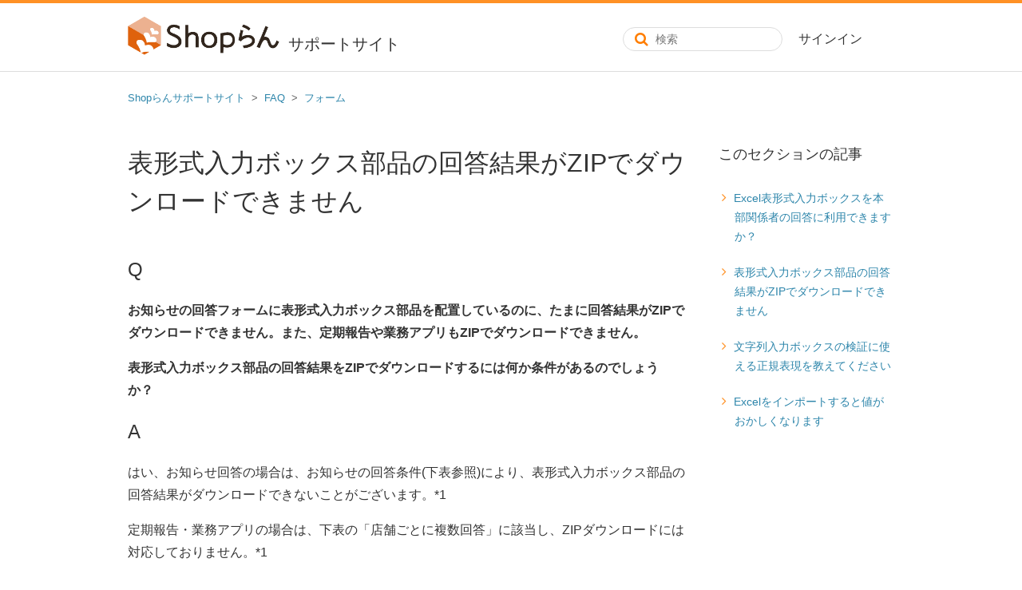

--- FILE ---
content_type: text/html; charset=utf-8
request_url: https://shoprun.support-dreamarts.com/hc/ja/articles/360000728327-%E8%A1%A8%E5%BD%A2%E5%BC%8F%E5%85%A5%E5%8A%9B%E3%83%9C%E3%83%83%E3%82%AF%E3%82%B9%E9%83%A8%E5%93%81%E3%81%AE%E5%9B%9E%E7%AD%94%E7%B5%90%E6%9E%9C%E3%81%8CZIP%E3%81%A7%E3%83%80%E3%82%A6%E3%83%B3%E3%83%AD%E3%83%BC%E3%83%89%E3%81%A7%E3%81%8D%E3%81%BE%E3%81%9B%E3%82%93
body_size: 8484
content:
<!DOCTYPE html>
<html dir="ltr" lang="ja">
<head>
  <meta charset="utf-8" />
  <!-- v26880 -->


  <title>表形式入力ボックス部品の回答結果がZIPでダウンロードできません &ndash; Shopらんサポートサイト</title>

  <meta name="csrf-param" content="authenticity_token">
<meta name="csrf-token" content="">

  <meta name="description" content="Q お知らせの回答フォームに表形式入力ボックス部品を配置しているのに、たまに回答結果がZIPでダウンロードできません。また、定期報告や業務アプリもZIPでダウンロードできません。 表形式入力ボックス部品の回答結果をZIPでダウンロードするには何か条件があるのでしょうか？ ..." /><meta property="og:image" content="https://shoprun.support-dreamarts.com/hc/theming_assets/01HZM2AEAB3VPGEWP2SZJRS11V" />
<meta property="og:type" content="website" />
<meta property="og:site_name" content="Shopらんサポートサイト" />
<meta property="og:title" content="表形式入力ボックス部品の回答結果がZIPでダウンロードできません" />
<meta property="og:description" content="Q
お知らせの回答フォームに表形式入力ボックス部品を配置しているのに、たまに回答結果がZIPでダウンロードできません。また、定期報告や業務アプリもZIPでダウンロードできません。
表形式入力ボックス部品の回答結果をZIPでダウンロードするには何か条件があるのでしょうか？ 
A
はい、お知らせ回答の場合は、お知らせの回答条件(下表参照)により、表形式入力ボックス部品の回答結果がダウンロードでき..." />
<meta property="og:url" content="https://shoprun.support-dreamarts.com/hc/ja/articles/360000728327" />
<link rel="canonical" href="https://shoprun.support-dreamarts.com/hc/ja/articles/360000728327-%E8%A1%A8%E5%BD%A2%E5%BC%8F%E5%85%A5%E5%8A%9B%E3%83%9C%E3%83%83%E3%82%AF%E3%82%B9%E9%83%A8%E5%93%81%E3%81%AE%E5%9B%9E%E7%AD%94%E7%B5%90%E6%9E%9C%E3%81%8CZIP%E3%81%A7%E3%83%80%E3%82%A6%E3%83%B3%E3%83%AD%E3%83%BC%E3%83%89%E3%81%A7%E3%81%8D%E3%81%BE%E3%81%9B%E3%82%93">
<link rel="alternate" hreflang="ja" href="https://shoprun.support-dreamarts.com/hc/ja/articles/360000728327-%E8%A1%A8%E5%BD%A2%E5%BC%8F%E5%85%A5%E5%8A%9B%E3%83%9C%E3%83%83%E3%82%AF%E3%82%B9%E9%83%A8%E5%93%81%E3%81%AE%E5%9B%9E%E7%AD%94%E7%B5%90%E6%9E%9C%E3%81%8CZIP%E3%81%A7%E3%83%80%E3%82%A6%E3%83%B3%E3%83%AD%E3%83%BC%E3%83%89%E3%81%A7%E3%81%8D%E3%81%BE%E3%81%9B%E3%82%93">
<link rel="alternate" hreflang="x-default" href="https://shoprun.support-dreamarts.com/hc/ja/articles/360000728327-%E8%A1%A8%E5%BD%A2%E5%BC%8F%E5%85%A5%E5%8A%9B%E3%83%9C%E3%83%83%E3%82%AF%E3%82%B9%E9%83%A8%E5%93%81%E3%81%AE%E5%9B%9E%E7%AD%94%E7%B5%90%E6%9E%9C%E3%81%8CZIP%E3%81%A7%E3%83%80%E3%82%A6%E3%83%B3%E3%83%AD%E3%83%BC%E3%83%89%E3%81%A7%E3%81%8D%E3%81%BE%E3%81%9B%E3%82%93">

  <link rel="stylesheet" href="//static.zdassets.com/hc/assets/application-f34d73e002337ab267a13449ad9d7955.css" media="all" id="stylesheet" />
    <!-- Entypo pictograms by Daniel Bruce — www.entypo.com -->
    <link rel="stylesheet" href="//static.zdassets.com/hc/assets/theming_v1_support-e05586b61178dcde2a13a3d323525a18.css" media="all" />
  <link rel="stylesheet" type="text/css" href="/hc/theming_assets/1783691/7241227/style.css?digest=54042876627353">

  <link rel="icon" type="image/x-icon" href="/hc/theming_assets/01HZM2AEJ8GSJYA3ADYRHZRXR9">

    <script src="//static.zdassets.com/hc/assets/jquery-ed472032c65bb4295993684c673d706a.js"></script>
    

  <!-- Google Tag Manager -->
<script>(function(w,d,s,l,i){w[l]=w[l]||[];w[l].push({'gtm.start':
new Date().getTime(),event:'gtm.js'});var f=d.getElementsByTagName(s)[0],
j=d.createElement(s),dl=l!='dataLayer'?'&l='+l:'';j.async=true;j.src=
'https://www.googletagmanager.com/gtm.js?id='+i+dl;f.parentNode.insertBefore(j,f);
})(window,document,'script','dataLayer','GTM-WTVGTV');</script>
<!-- End Google Tag Manager -->

<meta content="width=device-width, initial-scale=1.0, maximum-scale=1.0, user-scalable=0" name="viewport" />
<meta name="google-site-verification" content="cxqw1VjkP9AKuMKL2y5OeDsbVdpY345Gq3LBtl-y2m8" />
<link href="//netdna.bootstrapcdn.com/font-awesome/4.3.0/css/font-awesome.css" rel="stylesheet">
<script type="text/javascript" src="//p6.zdassets.com/hc/theme_assets/1043403/200329028/jquery.tablefix15.js"></script>
<link rel="stylesheet" href="//fonts.googleapis.com/earlyaccess/notosansjapanese.css">

<script src="https://assets.zendesk.com/assets/apps/conditional_fields/latest/helpcenter.js"></script>
<script>var cfaRules = [{"fieldType":"tagger","field":78059268,"value":"操作確認","select":[77612067,78060248,78060268,78060308,78483987],"formId":662228,"requireds":[]},{"fieldType":"tagger","field":78059268,"value":"障害連絡","select":[77612067,78060248,78060268,78060308,78483987],"formId":662228,"requireds":[]}];</script>
<!--
<script src="https://assets.zendesk.com/assets/apps/conditional_fields/latest/helpcenter.js"></script> <script>var cfaRules = [{"fieldType":"tagger","field":78059268,"value":"障害発生","select":[78060308,78483987,78060268,78060248,77612067],"formId":662228,"requireds":[]}];</script>
-->
  <script type="text/javascript" src="/hc/theming_assets/1783691/7241227/script.js?digest=54042876627353"></script>
</head>
<body class="">
  
  
  

  <header class="header">
  <div class="container">
    <div class="logo">
      <a title="ホーム" href="/hc/ja">
        <img src="/hc/theming_assets/01HZM2AEAB3VPGEWP2SZJRS11V" alt="ロゴ">
      </a>
      <span class="logo_text">サポートサイト</span>
    </div>
    <div class="nav_right">
      <div class="nav-wrapper">
        <span class="icon-menu"></span>
        <nav class="user-nav" id="user-nav">
        </nav>
          <a class="login" data-auth-action="signin" role="button" rel="nofollow" title="ダイアログを表示します" href="https://shoprun.zendesk.com/access?brand_id=7241227&amp;return_to=https%3A%2F%2Fshoprun.support-dreamarts.com%2Fhc%2Fja%2Farticles%2F360000728327-%25E8%25A1%25A8%25E5%25BD%25A2%25E5%25BC%258F%25E5%2585%25A5%25E5%258A%259B%25E3%2583%259C%25E3%2583%2583%25E3%2582%25AF%25E3%2582%25B9%25E9%2583%25A8%25E5%2593%2581%25E3%2581%25AE%25E5%259B%259E%25E7%25AD%2594%25E7%25B5%2590%25E6%259E%259C%25E3%2581%258CZIP%25E3%2581%25A7%25E3%2583%2580%25E3%2582%25A6%25E3%2583%25B3%25E3%2583%25AD%25E3%2583%25BC%25E3%2583%2589%25E3%2581%25A7%25E3%2581%258D%25E3%2581%25BE%25E3%2581%259B%25E3%2582%2593&amp;locale=ja">サインイン</a>

      </div>
      <a href="/hc/ja/articles/115007377567" class="nav_info"><span class="nav_info_btn">お問い合わせ</span></a>
      <div id="other" class="other-info dropdown" data-helper="other_info">
        <div class="btn with-image dropdown-toggle" role="button">
          <i class="fa fa-bars toggle-menu" aria-hidden="true"></i>
        </div>
        <div id="other-dropdown" class="dropdown-menu dropdown-menu-end dropdown-menu-caret" aria-expanded="false">
          <div role="menu" id="other-menu">
            <a href="/hc/ja/articles/360043095833" role="menuitem" class="dropdown-inq">
              お問い合わせ
            </a>
            <a href="https://shoprun.jp/" target="_blank" role="menuitem">
              Shopらん製品サイト
            </a>
          </div>
        </div>
      </div>
    </div>
    <div class="nav_search_sp"><i class="fa fa-search" aria-hidden="true"></i></div>
    <div class="nav_search">
      <form role="search" class="search" data-search="" data-instant="true" autocomplete="off" action="/hc/ja/search" accept-charset="UTF-8" method="get"><input type="hidden" name="utf8" value="&#x2713;" autocomplete="off" /><input type="search" name="query" id="query" placeholder="検索" autocomplete="off" aria-label="検索" /></form>
    </div>
  </div>
</header>

<div id="hide-sb">
  <div class="container">
    <form role="search" class="search" data-search="" data-instant="true" autocomplete="off" action="/hc/ja/search" accept-charset="UTF-8" method="get"><input type="hidden" name="utf8" value="&#x2713;" autocomplete="off" /><input type="search" name="query" id="query" placeholder="検索" autocomplete="off" aria-label="検索" /></form>
  </div>
</div>




  <main role="main">
    <div class="container-divider"></div>
<div class="container">
  <nav class="sub-nav">
    <ol class="breadcrumbs">
  
    <li title="Shopらんサポートサイト">
      
        <a href="/hc/ja">Shopらんサポートサイト</a>
      
    </li>
  
    <li title="FAQ">
      
        <a href="/hc/ja/categories/115001208328-FAQ">FAQ</a>
      
    </li>
  
    <li title="フォーム">
      
        <a href="/hc/ja/sections/115002389187-%E3%83%95%E3%82%A9%E3%83%BC%E3%83%A0">フォーム</a>
      
    </li>
  
</ol>

  </nav>

  <div class="article-container" id="article-container">
    <article class="article">
      <header class="article-header">
        <h1 title="表形式入力ボックス部品の回答結果がZIPでダウンロードできません" class="article-title">
          表形式入力ボックス部品の回答結果がZIPでダウンロードできません
          
        </h1>
      </header>
      <section class="article-info">
        <div class="article-content">
          <div class="article-body"><p><span class="wysiwyg-font-size-x-large">Q</span></p>
<p><strong>お知らせの回答フォームに表形式入力ボックス部品を配置しているのに、たまに回答結果がZIPでダウンロードできません。</strong><strong>また、定期報告や業務アプリもZIPでダウンロードできません。</strong></p>
<p><strong>表形式入力ボックス部品の回答結果をZIPでダウンロードするには何か条件があるのでしょうか？</strong>&nbsp;</p>
<p><span class="wysiwyg-font-size-x-large">A</span></p>
<p>はい、お知らせ回答の場合は、お知らせの回答条件(下表参照)により、表形式入力ボックス部品の回答結果がダウンロードできないことがございます。*1</p>
<p>定期報告・業務アプリの場合は、下表の「店舗ごとに複数回答」に該当し、ZIPダウンロードには対応しておりません。*1</p>
<p><strong>[表形式入力ボックス部品の回答内容ダウンロード対応表]</strong></p>
<ul id="topic-1__ul_jd2_qd5_kg" class="ul"></ul>
<table class="type01">
<tbody>
<tr>
<th colspan="3">回答条件</th>
<th colspan="2">出力結果</th>
</tr>
<tr>
<th>フィルター*2</th>
<th>回答タイプ</th>
<th>回答列数*3</th>
<th>CSV</th>
<th>Excel</th>
</tr>
<tr>
<td style="height: 21px;" rowspan="2">店舗</td>
<td rowspan="2">店舗ごとに1回答</td>
<td>1</td>
<td>△</td>
<td>○</td>
</tr>
<tr>
<td>複数</td>
<td>△</td>
<td>○</td>
</tr>
<tr>
<td style="height: 21px;" rowspan="2">スタッフ</td>
<td rowspan="2">スタッフごとに1回答</td>
<td>1&nbsp;</td>
<td>△</td>
<td>○</td>
</tr>
<tr>
<td>複数</td>
<td>△</td>
<td>○</td>
</tr>
<tr>
<td style="height: 21px;" rowspan="6">なし</td>
<td rowspan="2">店舗ごとに1回答</td>
<td>1</td>
<td>○</td>
<td>○</td>
</tr>
<tr>
<td>複数</td>
<td>○</td>
<td>△</td>
</tr>
<tr>
<td rowspan="2">店舗ごとに複数回答</td>
<td>1</td>
<td>○</td>
<td>x</td>
</tr>
<tr>
<td>複数</td>
<td>○</td>
<td>x</td>
</tr>
<tr>
<td rowspan="2">スタッフごとに1回答</td>
<td>1</td>
<td>○</td>
<td>x</td>
</tr>
<tr>
<td>複数</td>
<td>○</td>
<td>x</td>
</tr>
</tbody>
</table>
<p>○：ダウンロードできます。<br> △：ダウンロードできますが、表形式入力ボックス部品の回答内容は出力されていません。<br> x：ダウンロードできません。&nbsp;</p>
<p>&nbsp;</p>
<p>*1 フォームに画像部品やファイル添付部品があるときはZIPでダウンロードすることができますが、このとき表形式入力ボックス部品の回答内容はファイルに出力されていません。&nbsp;</p>
<p>*2 *3 フィルターや回答列数は部品の編集画面で確認できます(下図参照)。下図赤枠の設定に、「店舗」または「スタッフ」を利用しているか、また、「整数値」「文字列」「リスト」など回答させたい列数がいくつあるのか、が関係します。</p>
<p><img src="/hc/article_attachments/360001305407/delete.png" alt="delete.png" width="608" height="416">&nbsp;</p>
<div class="point-yellow">
<h3 class="title-mark">CSVファイルの列名について</h3>
<p>表形式入力ボックスの回答結果は、CSVファイルの以下の列に出力されます。</p>
<p>【列名のフォーマット】<br>[部品番号_列項目名_行番号]部品項目名</p>
<p>例えば上図の場合、以下のような列に回答結果が表示されます。</p>
<p>[10003_発注数_1]商品発注、[10003_備考_1]商品発注、[10003_発注数_2]商品発注、・・・</p>
</div></div>
          <div class="article-attachments">
            <ul class="attachments">
              
            </ul>
          </div>
        </div>
        <div><a class="article-subscribe" title="サインインのダイアログを表示" rel="nofollow" role="button" data-auth-action="signin" aria-selected="false" href="/hc/ja/articles/360000728327-%E8%A1%A8%E5%BD%A2%E5%BC%8F%E5%85%A5%E5%8A%9B%E3%83%9C%E3%83%83%E3%82%AF%E3%82%B9%E9%83%A8%E5%93%81%E3%81%AE%E5%9B%9E%E7%AD%94%E7%B5%90%E6%9E%9C%E3%81%8CZIP%E3%81%A7%E3%83%80%E3%82%A6%E3%83%B3%E3%83%AD%E3%83%BC%E3%83%89%E3%81%A7%E3%81%8D%E3%81%BE%E3%81%9B%E3%82%93/subscription.html">フォローする</a></div>
      </section>

      <footer>
        <div class="article-return-to-top">
          <a href="#article-container">ページの先頭へ戻る<span class="icon-arrow-up"></span></a>
        </div>
      </footer>
    </article>

    <section class="article-sidebar">
      <section class="section-articles collapsible-sidebar">
        <h3 class="collapsible-sidebar-title sidenav-title">このセクションの記事</h3>
        <ul>
          
            <li>
              <a href="/hc/ja/articles/8935986065049-Excel%E8%A1%A8%E5%BD%A2%E5%BC%8F%E5%85%A5%E5%8A%9B%E3%83%9C%E3%83%83%E3%82%AF%E3%82%B9%E3%82%92%E6%9C%AC%E9%83%A8%E9%96%A2%E4%BF%82%E8%80%85%E3%81%AE%E5%9B%9E%E7%AD%94%E3%81%AB%E5%88%A9%E7%94%A8%E3%81%A7%E3%81%8D%E3%81%BE%E3%81%99%E3%81%8B" class="sidenav-item ">Excel表形式入力ボックスを本部関係者の回答に利用できますか？</a>
            </li>
          
            <li>
              <a href="/hc/ja/articles/360000728327-%E8%A1%A8%E5%BD%A2%E5%BC%8F%E5%85%A5%E5%8A%9B%E3%83%9C%E3%83%83%E3%82%AF%E3%82%B9%E9%83%A8%E5%93%81%E3%81%AE%E5%9B%9E%E7%AD%94%E7%B5%90%E6%9E%9C%E3%81%8CZIP%E3%81%A7%E3%83%80%E3%82%A6%E3%83%B3%E3%83%AD%E3%83%BC%E3%83%89%E3%81%A7%E3%81%8D%E3%81%BE%E3%81%9B%E3%82%93" class="sidenav-item current-article">表形式入力ボックス部品の回答結果がZIPでダウンロードできません</a>
            </li>
          
            <li>
              <a href="/hc/ja/articles/115008510987-%E6%96%87%E5%AD%97%E5%88%97%E5%85%A5%E5%8A%9B%E3%83%9C%E3%83%83%E3%82%AF%E3%82%B9%E3%81%AE%E6%A4%9C%E8%A8%BC%E3%81%AB%E4%BD%BF%E3%81%88%E3%82%8B%E6%AD%A3%E8%A6%8F%E8%A1%A8%E7%8F%BE%E3%82%92%E6%95%99%E3%81%88%E3%81%A6%E3%81%8F%E3%81%A0%E3%81%95%E3%81%84" class="sidenav-item ">文字列入力ボックスの検証に使える正規表現を教えてください</a>
            </li>
          
            <li>
              <a href="/hc/ja/articles/115008510927-Excel%E3%82%92%E3%82%A4%E3%83%B3%E3%83%9D%E3%83%BC%E3%83%88%E3%81%99%E3%82%8B%E3%81%A8%E5%80%A4%E3%81%8C%E3%81%8A%E3%81%8B%E3%81%97%E3%81%8F%E3%81%AA%E3%82%8A%E3%81%BE%E3%81%99" class="sidenav-item ">Excelをインポートすると値がおかしくなります</a>
            </li>
          
        </ul>
        
      </section>
    </section>
  </div>
  
    <div class="article-votes">
      <span class="article-votes-question">この記事は役に立ちましたか？</span>
      <div class="article-votes-controls" role='radiogroup'>
        <a class="button article-vote article-vote-up" data-auth-action="signin" aria-selected="false" role="radio" rel="nofollow" title="はい" href="https://shoprun.zendesk.com/access?brand_id=7241227&amp;return_to=https%3A%2F%2Fshoprun.support-dreamarts.com%2Fhc%2Fja%2Farticles%2F360000728327-%25E8%25A1%25A8%25E5%25BD%25A2%25E5%25BC%258F%25E5%2585%25A5%25E5%258A%259B%25E3%2583%259C%25E3%2583%2583%25E3%2582%25AF%25E3%2582%25B9%25E9%2583%25A8%25E5%2593%2581%25E3%2581%25AE%25E5%259B%259E%25E7%25AD%2594%25E7%25B5%2590%25E6%259E%259C%25E3%2581%258CZIP%25E3%2581%25A7%25E3%2583%2580%25E3%2582%25A6%25E3%2583%25B3%25E3%2583%25AD%25E3%2583%25BC%25E3%2583%2589%25E3%2581%25A7%25E3%2581%258D%25E3%2581%25BE%25E3%2581%259B%25E3%2582%2593"></a>
        <a class="button article-vote article-vote-down" data-auth-action="signin" aria-selected="false" role="radio" rel="nofollow" title="いいえ" href="https://shoprun.zendesk.com/access?brand_id=7241227&amp;return_to=https%3A%2F%2Fshoprun.support-dreamarts.com%2Fhc%2Fja%2Farticles%2F360000728327-%25E8%25A1%25A8%25E5%25BD%25A2%25E5%25BC%258F%25E5%2585%25A5%25E5%258A%259B%25E3%2583%259C%25E3%2583%2583%25E3%2582%25AF%25E3%2582%25B9%25E9%2583%25A8%25E5%2593%2581%25E3%2581%25AE%25E5%259B%259E%25E7%25AD%2594%25E7%25B5%2590%25E6%259E%259C%25E3%2581%258CZIP%25E3%2581%25A7%25E3%2583%2580%25E3%2582%25A6%25E3%2583%25B3%25E3%2583%25AD%25E3%2583%25BC%25E3%2583%2589%25E3%2581%25A7%25E3%2581%258D%25E3%2581%25BE%25E3%2581%259B%25E3%2582%2593"></a>
      </div>
      <small class="article-votes-count">
        <span class="article-vote-label">0人中0人がこの記事が役に立ったと言っています</span>
      </small>
    </div>
  

  <section class="article-relatives clearfix">
    <div data-recent-articles></div>
    
  <section class="related-articles">
    
      <h3 class="related-articles-title">関連記事</h3>
    
    <ul>
      
        <li>
          <a href="/hc/ja/related/click?data=[base64]%3D%3D--8d938be9f5f7e33433f02a7e0c3ea31c36983153" rel="nofollow">Excel表形式入力ボックスを本部関係者の回答に利用できますか？</a>
        </li>
      
        <li>
          <a href="/hc/ja/related/click?data=[base64]%3D--1ad96d84a0870c9b860c7098ef8843e313e99837" rel="nofollow">動画マニュアル</a>
        </li>
      
        <li>
          <a href="/hc/ja/related/click?data=[base64]" rel="nofollow">本部ユーザーからのお知らせ回答に対応</a>
        </li>
      
        <li>
          <a href="/hc/ja/related/click?data=[base64]%3D%3D--456342ce057c4745508a8abe09b7969aa5ff632e" rel="nofollow">2025年7月リリースのお知らせ</a>
        </li>
      
        <li>
          <a href="/hc/ja/related/click?data=[base64]%3D%3D--cb0c8bc7656cac5d50c01b0da12690119e861407" rel="nofollow">2025年6月リリースのお知らせ</a>
        </li>
      
    </ul>
  </section>


  </section>
  
</div>

  </main>

  <footer class="footer">
  <div class="footer-wrap">
      <div class="footer-company">
          <a href="https://www.dreamarts.co.jp/" class="footer-logo-link" target="_blank">
              <img src="/hc/theming_assets/01HZM2A0Z0J0RNP03G8QXNT8P2" width="170" height="24">
          </a>
          <ul class="foot-list">
              <li><a href="//www.dreamarts.co.jp/company/" title="会社情報" target="_blank" rel="noopener">会社情報</a></li>
              <li><a href="//www.dreamarts.co.jp/privacy/" title="個人情報保護への対応" target="_blank" rel="noopener">個人情報保護への対応</a></li>
              <li><a href="//www.dreamarts.co.jp/cookie-policy/" title="個人情報保護への対応" target="_blank" rel="noopener">Cookieポリシー</a></li>
              <li><a href="//www.dreamarts.co.jp/logo-guideline/" title="ロゴの利用･規定" target="_blank" rel="noopener">ロゴの利用･規定</a></li>
              <li><a href="//cs.support-smartdb.com/hc/ja/articles/900000553766" title="利用規約" target="_blank" rel="noopener">サポートサイト利用規約</a></li>
              <li><a href="/hc/ja/articles/360000853087" title="障害・メンテナンス情報" target="_blank" rel="noopener">障害・メンテナンス情報</a></li>
          </ul>

          <div class="copyright">©DreamArts Corporation.</div>
      </div>

      <div class="footer-products">
        <ul class="foot-list">
            <li><a href="https://hibiki.dreamarts.co.jp/smartdb/" title="大企業の業務デジタル化クラウド SmartDB（スマートデービー）" target="_blank" rel="noopener"><img src="/hc/theming_assets/01HZM2A4KF609BXXQN980JERZN"></a></li>
            <li><a href="https://www.insuite.jp/" title="大企業の働き方を変えるビジネスコックピット InsuiteX（インスイートエックス）" target="_blank" rel="noopener"><img src="/hc/theming_assets/01HZM2A4EJER5XEXS6NWKQMR6Y"></a></li>
            <li><a href="https://shoprun.jp/" title="多店舗ビジネスを支援するクラウドサービス Shopらん(ショップらん)" target="_blank" rel="noopener"><img src="/hc/theming_assets/01HZM2A4QWNMC95FPHHK0A22TX"></a></li>
        </ul>
      </div>
  </div>
</footer>
<!-- <footer class="footer">
<div class="footer_top clearfix">
  <div class="container">
   <div class="footer_top_left">
     <h1><a title="ホーム" href="/hc/ja">Shopらんサポートサイト</a></h1>
      <ul>
        <li><a href="/hc/ja/articles/360042026554">このサイトでできること</a></li>
        <li><a href="/hc/ja/categories/115001653087">FAQ</a></li>
        <li><a href="/hc/ja/articles/115009860788">お問い合わせ</a></li>
         </ul>
     <ul>
        <li><a href="/hc/ja/categories/360001520474">お役立ちコンテンツ</a></li>
        <li><a href="/hc/ja/articles/360033401274">テンプレート集</a></li>
        </ul>
     <ul>
       <li><a href="/hc/ja/categories/115001529928">お知らせ</a></li>
        <li><a href="https://shoprunsandbox.zendesk.com/hc/ja/categories/115001707988-リリース情報">リリース情報</a></li>
        <li><a href="/hc/ja/articles/360000861648">障害・メンテナンス情報</a></li>
      </ul>
    </div>
    <a href="https://shoprun.jp/" target="_blank" class="footer_btn">
      <img src="/hc/theming_assets/01HZM2AEAB3VPGEWP2SZJRS11V" alt="ロゴ">
      <span style="font-size: 12px;"> 本部-店舗間コミュニケーションツール<br>Shopらんの製品情報はこちらから</span>
    </a>
  </div>
</div>
<div class="footer_btm clearfix">
  <div class="container">
    <a href="https://www.dreamarts.co.jp/" class="da_logo" target="_blank">
     <img src="/hc/theming_assets/01HZM2A0Z0J0RNP03G8QXNT8P2">
    </a>
    <div class="footer_btm_link clearfix">
      <ul>
        <li><a href="https://www.dreamarts.co.jp/company/overview/" target="_blank">会社概要</a></li>
        <li><a href="https://www.dreamarts.co.jp/privacy/" target="_blank">個人情報保護方針</a></li>
        <li><a href="https://www.dreamarts.co.jp/terms-of-use/" target="_blank">利用規約・推奨環境</a></li>
      </ul>
    </div>
    <span>©DreamArts Corporation.</span>
  </div>
</div>
</footer> -->


  <!-- / -->

  
  <script src="//static.zdassets.com/hc/assets/ja.dab7145c93f6aa6cbfac.js"></script>
  

  <script type="text/javascript">
  /*

    Greetings sourcecode lurker!

    This is for internal Zendesk and legacy usage,
    we don't support or guarantee any of these values
    so please don't build stuff on top of them.

  */

  HelpCenter = {};
  HelpCenter.account = {"subdomain":"shoprun","environment":"production","name":"株式会社ドリーム・アーツ"};
  HelpCenter.user = {"identifier":"da39a3ee5e6b4b0d3255bfef95601890afd80709","email":null,"name":"","role":"anonymous","avatar_url":"https://assets.zendesk.com/hc/assets/default_avatar.png","is_admin":false,"organizations":[],"groups":[]};
  HelpCenter.internal = {"asset_url":"//static.zdassets.com/hc/assets/","web_widget_asset_composer_url":"https://static.zdassets.com/ekr/snippet.js","current_session":{"locale":"ja","csrf_token":null,"shared_csrf_token":null},"usage_tracking":{"event":"article_viewed","data":"[base64]","url":"https://shoprun.support-dreamarts.com/hc/activity"},"current_record_id":"360000728327","current_record_url":"/hc/ja/articles/360000728327-%E8%A1%A8%E5%BD%A2%E5%BC%8F%E5%85%A5%E5%8A%9B%E3%83%9C%E3%83%83%E3%82%AF%E3%82%B9%E9%83%A8%E5%93%81%E3%81%AE%E5%9B%9E%E7%AD%94%E7%B5%90%E6%9E%9C%E3%81%8CZIP%E3%81%A7%E3%83%80%E3%82%A6%E3%83%B3%E3%83%AD%E3%83%BC%E3%83%89%E3%81%A7%E3%81%8D%E3%81%BE%E3%81%9B%E3%82%93","current_record_title":"表形式入力ボックス部品の回答結果がZIPでダウンロードできません","current_text_direction":"ltr","current_brand_id":7241227,"current_brand_name":"Shopらんサポートセンター","current_brand_url":"https://shoprun.zendesk.com","current_brand_active":true,"current_path":"/hc/ja/articles/360000728327-%E8%A1%A8%E5%BD%A2%E5%BC%8F%E5%85%A5%E5%8A%9B%E3%83%9C%E3%83%83%E3%82%AF%E3%82%B9%E9%83%A8%E5%93%81%E3%81%AE%E5%9B%9E%E7%AD%94%E7%B5%90%E6%9E%9C%E3%81%8CZIP%E3%81%A7%E3%83%80%E3%82%A6%E3%83%B3%E3%83%AD%E3%83%BC%E3%83%89%E3%81%A7%E3%81%8D%E3%81%BE%E3%81%9B%E3%82%93","show_autocomplete_breadcrumbs":true,"user_info_changing_enabled":false,"has_user_profiles_enabled":false,"has_end_user_attachments":true,"user_aliases_enabled":false,"has_anonymous_kb_voting":false,"has_multi_language_help_center":true,"show_at_mentions":false,"embeddables_config":{"embeddables_web_widget":false,"embeddables_help_center_auth_enabled":false,"embeddables_connect_ipms":false},"answer_bot_subdomain":"static","gather_plan_state":"subscribed","has_article_verification":true,"has_gather":true,"has_ckeditor":false,"has_community_enabled":false,"has_community_badges":true,"has_community_post_content_tagging":false,"has_gather_content_tags":true,"has_guide_content_tags":true,"has_user_segments":true,"has_answer_bot_web_form_enabled":true,"has_garden_modals":false,"theming_cookie_key":"hc-da39a3ee5e6b4b0d3255bfef95601890afd80709-2-preview","is_preview":false,"has_search_settings_in_plan":true,"theming_api_version":1,"theming_settings":{"color_1":"#eb6300","color_2":"#aacc03","color_3":"#2e86ab","color_4":"rgba(255, 145, 37, 1)","color_5":"#a4714f","font_1":"-apple-system, BlinkMacSystemFont, 'Segoe UI', Helvetica, Arial, sans-serif","font_2":"-apple-system, BlinkMacSystemFont, 'Segoe UI', Helvetica, Arial, sans-serif","logo":"/hc/theming_assets/01HZM2AEAB3VPGEWP2SZJRS11V","favicon":"/hc/theming_assets/01HZM2AEJ8GSJYA3ADYRHZRXR9","homepage_background_image":"/hc/theming_assets/01HZM2AFD490E7FP13WMPQYVH0","community_background_image":"/hc/theming_assets/01HZM2AFR0V1GE46B8NW73C2KN","community_image":"/hc/theming_assets/01HZM2AFXQ2V7DR8S00N8WXTEE"},"has_pci_credit_card_custom_field":true,"help_center_restricted":false,"is_assuming_someone_else":false,"flash_messages":[],"user_photo_editing_enabled":true,"user_preferred_locale":"ja","base_locale":"ja","login_url":"https://shoprun.zendesk.com/access?brand_id=7241227\u0026return_to=https%3A%2F%2Fshoprun.support-dreamarts.com%2Fhc%2Fja%2Farticles%2F360000728327-%25E8%25A1%25A8%25E5%25BD%25A2%25E5%25BC%258F%25E5%2585%25A5%25E5%258A%259B%25E3%2583%259C%25E3%2583%2583%25E3%2582%25AF%25E3%2582%25B9%25E9%2583%25A8%25E5%2593%2581%25E3%2581%25AE%25E5%259B%259E%25E7%25AD%2594%25E7%25B5%2590%25E6%259E%259C%25E3%2581%258CZIP%25E3%2581%25A7%25E3%2583%2580%25E3%2582%25A6%25E3%2583%25B3%25E3%2583%25AD%25E3%2583%25BC%25E3%2583%2589%25E3%2581%25A7%25E3%2581%258D%25E3%2581%25BE%25E3%2581%259B%25E3%2582%2593","has_alternate_templates":true,"has_custom_statuses_enabled":false,"has_hc_generative_answers_setting_enabled":true,"has_generative_search_with_zgpt_enabled":false,"has_suggested_initial_questions_enabled":false,"has_guide_service_catalog":true,"has_service_catalog_search_poc":false,"has_service_catalog_itam":false,"has_csat_reverse_2_scale_in_mobile":false,"has_knowledge_navigation":false,"has_unified_navigation":false,"has_unified_navigation_eap_access":false,"has_csat_bet365_branding":false,"version":"v26880","dev_mode":false};
</script>

  
  <script src="//static.zdassets.com/hc/assets/moment-3b62525bdab669b7b17d1a9d8b5d46b4.js"></script>
  <script src="//static.zdassets.com/hc/assets/hc_enduser-9d4172d9b2efbb6d87e4b5da3258eefa.js"></script>
  
  
</body>
</html>

--- FILE ---
content_type: text/css; charset=utf-8
request_url: https://shoprun.support-dreamarts.com/hc/theming_assets/1783691/7241227/style.css?digest=54042876627353
body_size: 32366
content:
@charset "UTF-8";

/***** Base *****/
* {
  box-sizing: border-box;
}

.clearfix:after {
  content:" ";
  display:block;title-mark-user
  clear:both;
}

.fontcolor-gray {
  color: #ccc;
}

body {
  background-color: #fff;
  color: #333;
  font-family: "游ゴシック Medium", "Yu Gothic Medium", "游ゴシック体", "YuGothic",YuGothic,"ヒラギノ角ゴ Pro W1","Hiragino Kaku Gothic Pro W1","メイリオ",Meiryo,Osaka,Helvetica,sans-serif,"Hiragino Kaku Gothic Pro","Yu Gothic","メイリオ",Meiryo,Osaka,"ＭＳ Ｐゴシック","MS PGothic",sans-serif;
  font-size: 16px;
  font-weight: 200;
  line-height: 1.5;
  -webkit-font-smoothing: none;
  -webkit-font-smoothing: subpixel-antialiased; \* Standard *\
  -webkit-font-smoothing: antialiased;
}

@media (min-width: 1024px) {
  body > main {
    min-height: 65vh;
  }
}

h1, h2, h3, h4, h5, h6 {
/*  font-family: 'Noto Sans Japanese', 'Helvetica Neue',"游ゴシック Medium", "游ゴシック体", "Yu Gothic Medium", YuGothic, "ヒラギノ角ゴ ProN", "Hiragino Kaku Gothic ProN", "メイリオ", Meiryo, "ＭＳ Ｐゴシック", "MS PGothic", sans-serif;
*/  color: #333;
  font-weight: 100;
  margin-top: 0;
  -webkit-font-smoothing: none;
  -webkit-font-smoothing: subpixel-antialiased; \* Standard *\
  -webkit-font-smoothing: antialiased;
}

h1 {font-size: 40px;}
h2 {font-size: 30px;}
h3 {font-size: 24px;}
h4,h5,h6 {font-size: 1rem;}

h2 .h2_ja {
  border-left: 1px solid #333;
  font-size: 18px;
  margin-left: 20px;
  padding-left: 20px;
  vertical-align: middle;
}

@media (min-width: 700px) {
  h1 {font-size: 46px;}
  h2 {font-size: 30px;}
  h3 {font-size: 24px;}
  h2 .h2_ja {
    border-left: 1px solid #333;
    display: inline-block;
    font-size: 30px;
    line-height: 30px;
    margin-left: 30px;
    padding-left: 30px;
  }
}

a {
  color: #2e86ab;
  text-decoration: none;
}

a:hover, a:active, a:focus {
  color: #105d86;
  text-decoration: underline;
}

input,textarea {
  color: #000;
  font-size: 14px;
}

input {
  box-sizing: border-box;
  font-weight: 200;
  max-width: 100%;
  outline: none;
  transition: border .12s ease-in-out;
}

input:focus {
  border: 1px solid #2e86ab;
}

input[disabled] {
  background-color: #ddd;
}

select {
  -webkit-appearance: none;
  -moz-appearance: none;
  background: url("/hc/theming_assets/01HZM2A031Y402K1DBTYRZNZ62") no-repeat #fff;
  background-position: right 10px center;
  border: 1px solid #ddd;
  border-radius: 4px;
  color: #333;
  padding: 8px 30px 8px 10px;
  outline: none;
  width: 100%;
}

select:focus {
  border: 1px solid #2e86ab;
}

select::-ms-expand {
  display: none;
}

textarea {
  border: 1px solid #ddd;
  border-radius: 2px;
  resize: vertical;
  width: 100%;
  outline: none;
  padding: 10px;
}

textarea:focus {
  border: 1px solid #2e86ab;
}

.container {
  max-width: 960px;
  margin: 0 auto;
  padding: 0 5%;
}

@media (min-width: 960px) {
  .container {
    padding: 0;
    width: 90%;
  }
}

.container-divider {
  margin-bottom: 20px;
}

ul {
  list-style: none;
  margin: 0;
  padding: 0;
}

/* common */
.note {
  padding-left: 1em;
  text-indent: -1em;
}
.notes {
  padding-left: 1em;
  text-indent: -1em;
  margin-top: 0;
  margin-bottom: 0;
}

/*FAQ*/
hr.qa_style {
  border-top: 1px dashed rgba(255, 145, 37, 1);
}

/***** Buttons *****/
.button, [role=button] {
  border: 1px solid #2e86ab;
  border-radius: 4px;
  color: #2e86ab;
  cursor: pointer;
  display: inline-block;
  font-size: 12px;
  line-height: 2.34;
  margin: 0;
  padding: 0 20px;
  text-align: center;
  transition: background-color .12s ease-in-out, border-color .12s ease-in-out, color .15s ease-in-out;
  user-select: none;
  white-space: nowrap;
  width: 100%;
  -webkit-touch-callout: none;
}

@media (min-width: 768px) {
  .button, [role=button] {
    width: auto;
  }
}

.button:after, [role=button]:after {
  color: #2e86ab;
}

.button:hover, .button:active, .button:focus, .button[aria-selected=true], [role=button]:hover, [role=button]:active, [role=button]:focus, [role=button][aria-selected=true] {
  background-color: rgba(255, 145, 37, 1);
  color: #fff;
  text-decoration: none;
}

.button[aria-selected=true]:hover, .button[aria-selected=true]:focus, .button[aria-selected=true]:active, [role=button][aria-selected=true]:hover, [role=button][aria-selected=true]:focus, [role=button][aria-selected=true]:active {
  background-color: #be5e00;
  border-color: #be5e00;
}

.button[data-disabled], [role=button][data-disabled] {
  cursor: default;
}

.button-large, input[type=submit] {
  background-color: rgba(255, 145, 37, 1);
  border: 0;
  border-radius: 4px;
  color: #fff;
  font-size: 14px;
  font-weight: 100;
  line-height: 2.72;
  min-width: 190px;
  padding: 0 1.9286em;
  width: 100%;
}

@media (min-width: 768px) {
  .button-large, input[type=submit] {
    width: auto;
  }
}

.button-large:hover, .button-large:active, .button-large:focus, input[type=submit]:hover, input[type=submit]:active, input[type=submit]:focus {
  background-color: #be5e00;
}

.button-large[disabled], input[type=submit][disabled] {
  background-color: #ddd;
}

.button-secondary {
  color: #666;
  border: 1px solid #ddd;
  background-color: transparent;
}

.button-secondary:hover, .button-secondary:focus, .button-secondary:active {
  color: #333;
  border: 1px solid #ddd;
  background-color: #f8f8f8;
}

/***** Tables *****/

.table {
  width: 100%;
  table-layout: fixed;
}

@media (min-width: 768px) {
  .table {
    table-layout: auto;
  }
}

.table th,
.table th a {
  color: #666;
  font-size: 13px;
  font-weight: 200;
  text-align: left;
}

[dir=rtl] .table th, [dir=rtl]
.table th a {
  text-align: right;
}

.table tr {
  border-bottom: 1px solid #ddd;
  display: block;
  padding: 20px 0;
}

@media (min-width: 768px) {
  .table tr {
    display: table-row;
  }
}

.table td {
  display: block;
}

@media (min-width: 768px) {
  .table td {
    display: table-cell;
  }
}

@media (min-width: 1024px) {
  .table td, .table th {
    padding: 20px 30px;
  }
}

@media (min-width: 768px) {
  .table td, .table th {
    padding: 10px 20px;
    height: 60px;
  }
}



table.home {
  text-align:center;

}

table.home td.fff4e5{
  padding: 10px;
  vertical-align: middle;
  font-size:20px;
  background-color: #fff4e5;
}

table.home td.fffbf5{
  padding: 10px;
  vertical-align: middle;
  font-size:20px;
  background-color: #fffbf5;
}


table.type01 ,table.type02 {
  border-collapse: collapse;
  text-align: left;
  line-height: 1.5;
}

table.type03 {
  border-collapse: collapse;
  text-align: left;
  line-height: 1.5;
  table-layout: fixed;
}

table.type01 th,table.type02 th {
  background: #ddd;
  padding: 10px;
  font-weight: 500;
  vertical-align: top;
}

table.type01 td,table.type02 td ,table.type03 td{
  padding: 10px;
  vertical-align: top;
}

table.type01 {
  border-top: 1px solid #ccc;
  border-left: 1px solid #ccc;
}
table.type01 th ,table.type01 td{
  border-right: 1px solid #ccc;
  border-bottom: 1px solid #ccc;
}

table.type02 {
  border-top: 1px solid #555;
  border-left: 1px solid #555;
}
table.type02 th ,table.type02 td{
  border-right: 1px solid #555;
  border-bottom: 1px solid #555;
}

table.type03 td.tdpic{
  border: 1px solid #ccc;
  width:450px;
  padding:0;
  box-shadow: 3px 3px 3px rgba(0, 0, 0, 0.32);
}

table.type03 td.tdmemo {
  /*border: solid 1px #555;
  padding: 0.5em 1em;
  margin: 2em 0;
  color: #00BCD4;
  background: #e4fcff;背景色
  box-shadow: 5px 5px 3px rgba(0, 0, 0, 0.32);*/
}

table.type03 td.tdpoint {
  border: solid 1px #ccc;
  box-shadow: 3px 3px 3px rgba(0, 0, 0, 0.32);

}
table.type03 td.tdpoint .box-title {
  border-bottom: 5px solid #f93;
  color: #000;
  font-weight:bold;
  margin: 0;
  display:inline-block;
}

table.type03 td.tdpoint .box-title p {
    margin: 0;
    padding: 0;
}


.cell-center {
  vertical-align: middle !important;
}
.cell-top {
  vertical-align: top;
}

table img {
  margin: 0;
}
/***** Forms *****/
.form {
  max-width: 650px;
}

.form-field ~ .form-field {
  margin-top: 30px;
}

.form-field label {
  font-size: 13px;  font-size: 20px;
  line-height: 20px;
  margin-top: 20px;
  margin-bottom: 5px; margin-bottom: 20px;
  padding-left: 10px;
  display: block;
}

.form-field input {
  border: 1px solid #ddd;
  border-radius: 4px;
  padding: 10px;
  width: 100%;
}

.form-field input:focus {
  border: 1px solid #2e86ab;
}

.form-field input[type="text"] {
  border: 1px solid #ddd;
  border-radius: 4px;
  opacity: 0.8;
}

.form-field input[type="text"]:focus {
  border: 1px solid #2e86ab;
}

.form-field .nesty-input {
  border-radius: 4px;
  height: 40px;
  line-height: 40px;
  outline: none;
  opacity: 0.8;
  vertical-align: middle;
}

.form-field .nesty-input:focus {
  border: 1px solid #2e86ab;
  opacity: 0.8;
  text-decoration: none;
}

.form-field textarea {
  opacity: 0.8;
  vertical-align: middle;
}

.form-field input[type=checkbox] + label {
  margin: 0 0 0 10px;
}

.form-field.required > label:after {
  content: "*";
  color: #f00;
  margin-left: 2px;
}

.form-field p {
  color: #666;
  font-size: 14px;
  margin: 5px 0;
}

[data-loading="true"] input,
[data-loading="true"] textarea {
  background: transparent url("/hc/theming_assets/01HZM2A0SNCYZQYP8Q2WQFMNQ9") 99% 50% no-repeat;
  background-size: 16px 16px;
}

.form footer {
  margin-top: 40px;
  padding-top: 30px;
  margin-bottom: 80px;
}

.form footer a {
  color: #666;
  cursor: pointer;
  margin-right: 15px;
}

.form .suggestion-list {
  font-size: 13px;
  margin-top: 30px;
}

.form .suggestion-list label {
  border-bottom: 1px solid #ddd;
  display: block;
  padding-bottom: 5px;
}

.form .suggestion-list li {
  padding: 10px 0;
}

.form .suggestion-list li a:visited {
  color: #18475b;
}

/***** Header *****/

.header {
  border-top: 4px solid rgba(255, 145, 37, 1);
  border-bottom: 1px solid #ddd;
  width: 100%;
}

.logo {
  float: left;
  display: table;
  margin-top: 10px;
}

.logo a {
  display: table-cell;
}

.logo img {
  max-height: 30px;
  margin: auto;
  padding-right: 10px;
}

.logo_text {
  display: table-cell;
  font-size: 12px;
  vertical-align: middle;
}

.nav_right {
  float: right;
  margin-top: 10px;
}

.nav_search {
  display: none;
  margin: 5px 0 10px 0;
  width: 100%;
}

.nav_search_sp {
  display: none;
}

.nav_search_sp i {
  color: #eb6300;
  cursor: pointer;
}

#user .dropdown-menu {
 margin-top: 10px;
}

.user-nav {
  position: absolute;
  white-space: nowrap;
}

.user-nav[aria-expanded=true] {
  background-color: #fff;
  box-shadow: 0 0 4px 0 rgba(0, 0, 0, 0.15), 0 4px 10px 0 rgba(0, 0, 0, 0.1);
  border: solid 1px #ddd;
  right: 0;
  left: 0;
  top: 71px;
  z-index: 1;
}

.user-nav[aria-expanded=true] > a {
  display: block;
  margin: 20px;
}

.nav-wrapper {
  display: table-cell;
  vertical-align: middle;
}

.nav-wrapper a {
  border: 0;
  color: #333;
  display: none;
  font-size: 16px;
  padding: 0 20px 0 0;
  width: auto;
}

[dir=rtl] .nav-wrapper a {
  padding: 0 0 0 20px;
}

.nav-wrapper a:hover, .nav-wrapper a:focus, .nav-wrapper a:active {
  background-color: transparent;
  color: #2e86ab;
  text-decoration: underline;
}

.nav-wrapper a.login {
  display: inline-block;
}

.nav-wrapper .icon-menu {
  display: inline-block;
  margin-right: 10px;
  color: #2e86ab;
}

[dir=rtl] .nav-wrapper .icon-menu {
  margin-left: 10px;
  margin-right: 0;
}

.nav-wrapper .search {
  margin-right: 20px;
}

.nav_info {
  display: table-cell;
  height: 70px;
  vertical-align: middle;
  color: #fff;
  font-size: 14px;
}

.nav_info:hover {
  color: #fff;
  text-decoration: none;
}

.nav_info_btn {
  background: #e0621d;
  padding: 8px 15px;
  border-radius: 5px;
}

.nav_info_btn:hover {
  background: #f17700;

}

@media (min-width: 700px) {
  .header {
    height: 90px;
  }
  .logo {
    height: 90px;
    margin-top: 0;
  }
  .logo a {
    vertical-align: middle;
  }
  .logo img {
    max-height: 48px;
  }
  .logo_text {
    font-size: 20px;
    font-weight: 100;
    padding-top: 12px;
  }
  .nav_search {
    display: inline-block;
    float: right;
    margin: 30px 20px 0 0;
    width: 200px;
  }
  .user-nav {
    position: relative;
  }
  .nav-wrapper {
    height: 70px;
    /*line-height: 67px;*/
    padding-right: 20px;
  }
  .nav-wrapper a {
    display: inline-block;
  }
  .nav-wrapper .icon-menu {
    display: none;
  }
}

.dropdown-toggle:after {
  color: inherit;
  content: none;
}

@media (max-width: 960px) {
  .nav_search {
    display: none;
  }
  .nav_search_sp {
     display: inline-block;
     float: right;
     margin: 31px 22px 0 0;
     font-size: 1.2rem;
  }
}

@media (max-width: 700px) {
  .header {
      height: 61px;
  }
  .nav_search {
    display: none;
  }
  .nav_search_sp {
     display: inline-block;
     float: right;
     margin: 14px 14px 0 0;
     font-size: 1.2rem;
  }
}

@media (max-width: 700px) {
  .header {
      height: 61px;
  }
  .nav_search {
    display: none;
  }
  .nav_search_sp {
     display: inline-block;
     float: right;
     margin: 14px 14px 0 0;
     font-size: 1.2rem;
  }
}

@media (max-width: 576px) {

  .header {
      height: 90px;
  }

  .logo {
    margin-top: 15px;
    display: block;
  }

  .logo img {
    max-height: 25px;
    margin: auto;
    padding-right: 10px;
  }
  .logo_text {
    display: block;
    vertical-align: top;
    font-size: 16px;
    text-align: center;
    margin-top: -4px;
  }
  .nav_search_sp {
     display: inline-block;
     float: right;
     margin: 27px 14px 0 0;
     font-size: 1.2rem;
  }
  .nav_right {
    margin-top: 24px;
  }
}

/***** Other info in header *****/

.other-info {
  display: table-cell;
  padding-top: 8px;
  width: 30px;
}

.other-info .toggle-menu {
  font-size: 21px;
  color: rgba(255, 145, 37, 1);
}

.other-info .dropdown-toggle:after {
  display: none;
}

@media (min-width: 700px) {
  .other-info {
    height: 70px;
    padding-top: 0;
    display: none;
  }
  .other-info .toggle-menu {
    padding: 25px 0;
  }
  .other-info .dropdown-toggle:after {
    display: inline-block;
  }
}

@media (max-width: 700px) {
  .other-info {
    display: table-cell;
  }
  .nav_info {
    display: none;
  }
}

.other-info > [role="button"] {
  border: 0;
  color: #2e86ab;
  min-width: 0;
  padding: 0;
  white-space: nowrap;
}

.other-info > [role="button"]:hover {
  color: #2e86ab;
  background-color: transparent;
}

.other-info > [role="button"]:after {
  color: #2e86ab;
  padding-right: 15px;
}

[dir=rtl] .other-info > [role="button"]:after {
  padding-left: 15px;
  padding-right: 0;
}

header .dropdown-menu {
  line-height: 1em;
  margin-top: -10px;
  font-weight: 200;
  font-size: 16px;
}

.nav_link {
  border: 1px solid #ccc;
  display: block;
  display: inline-block;
  height: 50px;
  margin: 10px;
  color: #333;
  padding: 6px 15px;
  border-radius: 4px;
}

.nav_link:hover {
  text-decoration: none;
  background: #f5f5f5;
}

.nav_link_top {
  display: block;
  text-align: center;
  font-size: 0.9em;
}

.nav_link_bottom {
  display: block;
  text-align: center;
  font-size: 4px;
}

/***** User info in header *****/
.user-info {
  display: inline-block;
}

.user-info .dropdown-toggle:after {
  display: none;
}

@media (min-width: 700px) {
  .user-info .dropdown-toggle:after {
    display: inline-block;
  }
}

.user-info > [role="button"] {
  border: 0;
  color: #2e86ab;
  min-width: 0;
  padding: 0;
  white-space: nowrap;
}

.user-info > [role="button"]:hover {
  color: #2e86ab;
  background-color: transparent;
}

.user-info > [role="button"]:after {
  color: #2e86ab;
  padding-right: 15px;
}

[dir=rtl] .user-info > [role="button"]:after {
  padding-left: 15px;
  padding-right: 0;
}

#user #user-name {
  color: #333;
  display: none;
  font-size: 14px;
}

@media (min-width: 768px) {
  #user #user-name {
    display: inline-block;
  }
}

#user #user-name:hover {
  text-decoration: underline;
}

#user #other-name {
  display: none;
  font-size: 14px;
}

@media (min-width: 768px) {
  #user #other-name {
    display: inline-block;
  }
}

#user #other-name:hover {
  text-decoration: underline;
}

/***** User avatar *****/
.user-avatar {
  height: 20px;
  width: 20px;
  border-radius: 50%;
  display: inline-block;
  vertical-align: middle;
  margin-right: 5px;
}

@media (min-width: 768px) {
  .user-avatar {
    height: 25px;
    width: 25px;
  }
}

.avatar {
  display: inline-block;
  position: relative;
}

.avatar img {
  height: 40px;
  width: 40px;
}

.avatar .icon-agent::before {
  background-color: #2e86ab;
  border: 2px solid #fff;
  border-radius: 50%;
  bottom: -4px;
  color: #2b79a3;
  content: "\1F464";
  font-size: 14px;
  height: 14px;
  line-height: 14px;
  position: absolute;
  right: -2px;
  text-align: center;
  width: 14px;
}

/***** Footer *****/

.footer {
  border-top: 3px solid rgba(255, 145, 37, 1);
  position: relative;
}

.footer h1 {
  color: #333;
  font-size: 1.2em;
}

.footer_popy {
  display: block;
  margin: 0 auto;
  position: absolute;
  top: 0;
  width: 120px;
  left: 50%;
  -webkit-transform: translate(-50%, -50%);
  transform: translate(-50%, -50%);
}

.footer_popy img {
  width: 120px;
}

.footer_top {
  padding-top: 40px;
  padding-bottom: 40px;
/*  border-bottom: 1px solid #ccc;*/
}

.footer_top a {
  color: #333;
}

.footer_top_left {
  display: block;
  width: 66%
}

footer .footer-wrap {
    padding: 40px 60px;
    display: -webkit-box;
    display: -ms-flexbox;
    display: flex;
    border-top: 1px solid #666;
    -webkit-box-pack: justify;
    -ms-flex-pack: justify;
    justify-content: space-between;
}

footer .footer-wrap .footer-company .copyright {
    font-size: 11px;
}

@media (max-width: 1180px) {
  footer .footer-wrap .footer-company {
      margin-top: 40px;
      -webkit-box-ordinal-group: 3;
      -ms-flex-order: 2;
      order: 2;
  }

  footer .footer-wrap .footer-company a {
      text-align: center;
  }

  footer .footer-wrap .footer-company ul {
      text-align: center;
      -webkit-box-pack: center;
      -ms-flex-pack: center;
      justify-content: center;
  }

  footer .footer-wrap .footer-company .copyright {
      text-align: center;
  }
}

@media (min-width: 576px) {
  footer .footer-wrap .footer-company ul {
      display: -webkit-box;
      display: -ms-flexbox;
      display: flex;
  }
}

@media (max-width: 779px) {
  footer .footer-wrap .footer-company .copyright {
      margin-top: 10px;
  }
}

footer .footer-wrap .footer-company a {
    color: #666;
    font-size: 11px;
}

footer .footer-wrap .footer-company .footer-logo-link {
    display: block;
    margin-bottom: 20px;
}

footer .footer-wrap .footer-company .footer-logo-link img {
    max-width: 170px;
}

@media (max-width: 1180px) {
  footer .footer-wrap {
      -webkit-box-orient: vertical;
      -webkit-box-direction: normal;
      -ms-flex-direction: column;
      flex-direction: column;
  }
  footer .footer-wrap .footer-products {
      -webkit-box-ordinal-group: 2;
      -ms-flex-order: 1;
      order: 1;
  }
}

@media (min-width: 576px) {
  footer .footer-wrap .footer-products {
    display: -webkit-box;
    display: -ms-flexbox;
    display: flex;
    -webkit-box-pack: center;
    -ms-flex-pack: center;
    justify-content: center;
    -webkit-box-align: center;
    -ms-flex-align: center;
    align-items: center;
  }
}

@media (min-width: 576px) {
  footer .footer-wrap .footer-products ul {
      display: -webkit-box;
      display: -ms-flexbox;
      display: flex;
  }
}

@media (min-width: 780px) and (max-width: 991px) {
  footer .footer-wrap .footer-products ul li {
    margin-left: 30px;
  }
}

footer .footer-wrap .footer-products ul li a {
    display: block;
    margin-bottom: 20px;
    max-width: 140px;
    margin-left: auto;
    margin-right: auto;
    text-align: center;
}

@media (min-width: 576px) and (max-width: 779px) {
  footer .footer-wrap .footer-products ul li a {
      margin: 0 20px;
  }
}

@media (min-width: 992px) {
  footer .footer-wrap .footer-products ul li a {
    margin: 0 0 0 60px;
  }
}

footer .footer-wrap .footer-products ul li a img {
    width: 140px;
}

@media (min-width: 576px) {
  footer .footer-wrap .footer-company ul li:not(:last-child)::after {
    content: "|";
    margin-left: 0.4rem;
    margin-right: 0.4rem;
    font-size: 11px;
  }

}

@media (min-width: 768px) {
  .footer_top_left {
    float: left;
  }
}

.footer_btn {
  border-radius: 4px;
  display: block;
  margin-top: 20px;
  width: 100%;
}

.footer_btn span {
  color: #333;
  display: block;
  font-size: 14px;
  font-weight: 300;
  margin-top: 5px;
}

.footer_btn img {
  width: 150px;
  display: block;
}

.footer_btn:hover {
  text-decoration: none;
}

@media (min-width: 768px) {
  .footer_btn {
    display: block;
    float: right;
    margin-top: 0;
    padding: 20px;
    width: 33%;
  }
  .footer_btn img {
    margin: 0 auto;
  }
  .footer_btn span {
    text-align: center;
  }
}

.footer_top li {
  margin-bottom: 5px;
}

@media (min-width: 768px) {
  .footer_top li {
    border-right: 1px solid #333;
    display: inline-block;
    padding-right: 15px;
    margin-right: 15px;
    margin-bottom: 15px;
    line-height: 16px;
  }
  .footer_top li:last-child {
    border-right: none;
  }
}

.footer_btm {
  margin-top: 20px;
}

.footer_btm {
  padding-top: 5px;
  padding-bottom: 5px;
}

.footer_btm .da_logo {
  display: block;
  margin: 0 auto;
  padding: 20px;
  text-align: center;
  width: 200px;
}

.footer_btm a {
  color: #333;
  font-size: 14px;
}

.footer_btm_link {
  display: block;
  text-align: center;
}

.footer_btm ul{
  margin: 10px 0;
}

.footer_btm span {
  color: #333;
  font-size: 12px;
  line-height: 12px;
  margin-bottom: 10px;
  text-align: center;
  display: block;
}

@media (min-width: 768px) {
  .footer_btm li {
    display: inline-block;
    border-right: 1px solid #333;
    padding-right: 10px;
    margin-right: 10px;
    line-height: 12px;
  }
  .footer_btm li:last-child {
    border-right: none;
  }
  .footer_btm span {
  }
}

.footer .key_icon:after {
  color: #ccc;
  content: "\f023";
  font-family: "FontAwesome";
  padding-left: 8px;
}

.inquiry {
  bottom: 0;
  right: 20px;
  position: fixed;
  z-index: 1;
}

.inquiry_btn {
  background: #eb6300;
  border-radius: 4px 4px 0 0;
  color: #fff;
  display: block;
  margin-bottom: -1px;
  padding: 7px;
  text-align: center;
  width: 180px;
  transition: 0.5s;
}

.inquiry_btn:hover,.inquiry_btn:active,.inquiry_btn:focus {
  color: #fff;
  background: #d25800;;
  text-decoration: none;
}

.inquiry_btn:before {
  content: "\f0e0";
  font-family: "FontAwesome";
  margin-right: 10px;
}

/***** Breadcrumbs *****/
.breadcrumbs {
  margin: 0 0 15px 0;
  padding: 0;
}

@media (min-width: 768px) {
  .breadcrumbs {
    margin: 0;
  }
}

.breadcrumbs li {
  color: #666;
  display: inline;
  font-weight: 200;
  font-size: 13px;
  max-width: 450px;
  overflow: hidden;
  text-overflow: ellipsis;
}

.breadcrumbs li + li:before {
  content: ">";
  margin: 0 4px;
}

.breadcrumbs li a:visited {
  color: #2e86ab;
}

/***** Search field *****/
.search {
  position: relative;
}

.search input[type="search"] {
  border: 1px solid #ddd;
  border-radius: 30px;
  box-sizing: border-box;
  color: #999;
  height: 30px;
  padding-left: 40px;
  padding-right: 20px;
  -webkit-appearance: none;
  width: 100%;
}

[dir=rtl] .search input[type="search"] {
  padding-right: 30px;
  padding-left: 20px;
}

.search input[type="search"]:focus {
  border: 1px solid #ddd;
  color: #333;
}

.search:before {
  position: relative;
  top: 50%;
  transform: translateY(-50%);
  background-color: #fff;
  color: #ddd;
  font-family: "FontAwesome" !important;
  content: "\f002";
  font-size: 18px;
  position: absolute;
  left: 15px;
}

[dir=rtl] .search:before {
  right: 15px;
  left: auto;
}

.search-full input[type="search"] {
  border: 1px solid #fff;
}

/***** Top page *****/

/* 202206 TOP改修時に変更 ここから */
.hero {
  background: linear-gradient(90deg, rgb(229,91,0)20.492226846670395%,rgb(255,206,95) 80.49327609121431%);
  background-position: center;
  background-size: cover;
  display: block;
  height: 250px;
  position: relative;
  width: 100%;
  border-bottom: 1px solid #eee;
  margin-bottom: 4rem;
  top: -4px;
  overflow: hidden;
}

@media (max-width: 560px) {
  .hero {
    height: 200px;
    margin-bottom: 2.5rem;
  }
}

.hero-mask {
  width: 100%;
  height: 100%;
  overflow: hidden;
}

.hero-inner {
  display: block;
  height: 100%;
  margin: 0 auto;
  max-width: 960px;
  position: relative;
  padding: 2rem;
  animation: fadeIn 2s ease 0s 1 normal;
  -webkit-animation: fadeIn 2s ease 0s 1 normal;
}

.hero-inner .mv-popy {
  position: absolute;
  left: -125px;
  bottom: -27px;
  z-index: 30;
}

/*_::-webkit-full-page-media, _:future, :root .mv-popy {
    bottom: -91px;
}
*/
.hero-inner .cloud {
  position: absolute;
  right: -150px;
  top: -145px;
  z-index: 20;
  opacity: .7;
}

/*_::-webkit-full-page-media, _:future, :root .cloud {
    top: -25px;
}*/


.hero-inner .cloud-big {
  position: absolute;
  left: -500px;
  top: -456px;
  opacity: .3;
  z-index: 10;
}

/*_::-webkit-full-page-media, _:future, :root .cloud-big  {
    top: -200px;
}*/

.hero-inner .heart {
  position: absolute;
  width: 80px;
  height: auto;
  right: -46px;
  bottom: 30px;
  opacity: .9;
  z-index: 100;
}

/*_::-webkit-full-page-media, _:future, :root .cloud-big  {
    top: -200px;
}
*/
@media (max-width: 960px) {
  .hero-inner .mv-popy {
    display: none;
  }
  .hero-inner .cloud {
    display: none;
  }
  .hero-inner .cloud-big {
    display: none;
  }
  .hero-inner .heart {
    display: none;
  }
  .hero-mask {
    overflow: visible;
  }
}

.hero-box {
  width: 90%;
  position: absolute;
  top: 45%;
  left: 50%;
  transform: translate(-50%, -50%);
  -webkit-transform: translate(-50%, -50%);
  -ms-transform: translate(-50%, -50%);
  z-index: 40;
}

.hero-inner .hero-box .mv-text {
      text-align: center;
      font-size: 30px;
      font-weight: bold;
      margin-top: 0;
      color: #fff;
}

.hero-inner .hero-box .cap {
      margin-bottom: 0;
      color: #fff;
}

@media (max-width: 768px) {
  .hero-inner .hero-box .mv-text {
      font-size: 24px;
  }
  .hero-inner .hero-box .cap {
    display: none;
  }
}
@media (max-width: 560px) {
  .hero-inner .hero-box .mv-text {
      font-size: 20px;
  }
}


.hero-inner .hero-box #mv-search .search input[type="search"] {
      height: 55px;
      font-size: 18px;
}

/*========= 検索窓のためのCSS ===============*/

/*検索窓のエリア*/
 #mv-search {
   z-index: 2;
}

 #mv-search form {
   poaition: relative;
}

 #mv-search form:before {
   display: none;
}

#hide-sb {
/*  padding: .5rem;*/
  height: 0;
  transition: all .3s ease-in-out;
  visibility: hidden;
  opacity: 0;
  background: #eee;
}

#hide-sb.on {
/*  padding: .5rem;*/
  height: 50px;
  visibility: visible;
  opacity: 1;
}

#hide-sb .container {
  padding: .5rem;
}

/*テキスト入力input設定*/
 .hero-inner .hero-box #mv-search #query{
  -webkit-appearance:none;/*SafariやChromeのデフォルトの設定を無効*/
  width: 100%;
  height: 60px;
  background:#fff url("https://coco-factory.jp/ugokuweb/wp-content/themes/ugokuweb/data/7-2-3/img/icon_search.svg") no-repeat 17px center;
  padding: 20px 0 20px 60px;
  box-shadow: 0 2px rgba(6,0,1,.26);
  border: none;
  background-size: 25px 25px;
  transition: all 0.5s ease-in;
  outline: none;
  cursor: pointer;
  position: relative;
  top: 0px;
  right: 0px;
}

 .hero-inner .hero-box #mv-search #query:after {
    position: relative;
    top: 50%;
    transform: translateY(-50%);
    background-color: #fff;
    color: #ddd;
    font-family: "FontAwesome" !important;
    content: "\f002";
    font-size: 18px;
    position: absolute;
    left: 15px;
}


/* 202003 TOP改修時に変更 ここまで */

.hero-inner h1 {
    font-size: 1.8rem;
    text-align: center;
    font-weight: bold;
    color: #333;
}

.hero-inner span {
    color: #df620d;
    font-weight: bold;
}

.hero-inner p {
    text-align: center;
    font-size: 1rem;
/*    margin-bottom: 0;*/
}

@media (max-width: 768px) {
    .hero-inner p {
        margin-top: 0;
    }
}

@keyframes fadeIn {
  0% {opacity: 0}
  100% {opacity: 1}
}

@-webkit-keyframes fadeIn {
  0% {opacity: 0}
  100% {opacity: 1}
}

.hero-inner img {
  display: block;
  right: 0;
  max-height: 100%;
/*  position: absolute;*/
}

.hero-inner .top-img-people {
  bottom: 0;
  max-width: 100%;
  right: 10%;
  padding-top: 20px;
}

.hero-inner .top-img-title {
  top: 20px;
  left: 20px;
  /*max-width: 100%;*/
  width: 48%;
  z-index: 1;
}


.hero-location {
  color: #fff;
  font-size: 12px;
  bottom: 0;
  right: 0;
  padding: 1px 10px;
  position: absolute;
  -moz-text-shadow:1px 1px 1px #000;
  -webkit-text-shadow:1px 1px 1px #000;
  text-shadow:1px 1px 1px #000;
}
.hero-inner .top-img-title {
  top: 30px;
  left: 30px;
  /*max-width: 100%;*/
  width: 50%;
}
.hero .search_box {
  margin: 0 30px;
  max-width: 500px;
  position: absolute;
  top: 30%;
}
.hero .search_box .search input[type="search"] {
  height: 50px;
  font-size: 18px;
}

/* Page Header*/

.page-header {
  margin: 10px 0;
}

@media (min-width: 768px) {
  .page-header {
    margin: 0;
  }
}

.page-header .section-subscribe {
  margin-bottom: 10px;
}

@media (min-width: 768px) {
  .page-header .section-subscribe {
    margin-bottom: 0;
  }
}

.page-header h1 {
  font-size: 2em;
  margin-bottom: 40px;
}

.page-header-description {
  font-weight: 200;
  margin: 0 0 30px 0;
  word-break: break-word;
}

.page-header .icon-lock:before {
  content: "\1F512";
  font-size: 20px;
  position: relative;
  left: -5px;
  vertical-align: baseline;
}

.sub-nav {
  display: flex;
  flex-direction: column;
  justify-content: space-between;
  margin-bottom: 20px;
  min-height: 50px;
  padding-bottom: 15px;
}

@media (min-width: 768px) {
  .sub-nav {
    align-items: baseline;
    flex-direction: row;
  }
}

@media (min-width: 768px) {
  .sub-nav input[type="search"] {
    min-width: 300px;
  }
}

.sub-nav input[type="search"]:after {
  font-size: 15px;
}

/***** Blocks *****/
/* Used in Homepage#categories and Community#topics */
.blocks-list {
  display: flex;
  flex-wrap: wrap;
  justify-content: flex-start;
  list-style: none;
  padding: 0;
}

@media (min-width: 768px) {
  .blocks-list {
    margin: 0 -15px;
  }
}

.blocks-item {
  border: 1px solid rgba(255, 145, 37, 1);
  border-radius: 4px;
  box-sizing: border-box;
  color: #2e86ab;
  display: flex;
  flex: 1 0 200px;
  flex-direction: column;
  justify-content: center;
  margin: 0 0 30px;
  max-width: 100%;
  text-align: center;
}

@media (min-width: 445px) {
  .blocks-item {
    margin: 0 15px 30px;
  }
}

.blocks-item:hover, .blocks-item:focus, .blocks-item:active {
  background-color: rgba(255, 145, 37, 1);
  text-decoration: none;
}

.blocks-item:hover *, .blocks-item:focus *, .blocks-item:active * {
  color: #fff;
  text-decoration: none;
}

.blocks-item-link {
  color: rgba(255, 145, 37, 1);
  padding: 20px 30px;
}

.blocks-item-link:hover, .blocks-item-link:focus, .blocks-item-link:active {
  text-decoration: none;
}

.blocks-item-title {
  margin-bottom: 0;
}

.blocks-item-description {
  font-weight: 200;
  margin: 0;
}

.blocks-item-description:not(:empty) {
  margin-top: 10px;
}

/***** Homepage *****/
.section {
  margin-bottom: 40px;
}

@media (min-width: 768px) {
  .section {
    margin-bottom: 60px;
  }
}

.section h2 {
  margin-bottom: 10px;
}

.example li{
  float: left;
  margin-right: 30%;
}

.example li1{
  float: left;
  margin-right: 0px;
  text-align: center;
}

.example li2{
  float: left;
  margin-right: 30%;
  text-align: center;
}

/***** Promoted articles *****/

.promoted {
  padding: 20px 0;
}

.promoted h3 {
  margin-bottom: 10px;
}

.promoted-articles-item:nth-child(3n) {
  padding-right: 0;
}

.promoted-articles-item a {
  color: #2e86ab;
  display: block;
  padding: 5px 0;
}

.promoted-articles-item:last-child a {
  border: 0;
}

/* 202003 TOP改修時に追記 ここから */
.top-menu-area {
  padding: 1rem;
  margin-bottom: 3rem;
}
@media (max-width: 768px) {
  .top-menu-area {
    padding: 0;
  }
}

.top-menu-area-inner h2 {
  padding: 0 20px;
  width: 100%;
  border-left: 5px solid #FF9125;
  margin-bottom: 1.3rem;
  font-size: 1.375rem;
  font-weight: 700;
}

.top-menu-area-inner .bunner-outer {
  display: flex;
  margin-bottom: 2rem;
}

.top-menu-area-inner .bunner-outer li {
  width: 50%;
  border: 1px solid #ccc;
  border-radius: 8px;
}

@media (max-width: 560px) {
  .top-menu-area-inner .bunner-outer {
    display: block;
  }
  .top-menu-area-inner .bunner-outer li {
    width: 100%;
    margin-bottom: 1rem;
  }
}

.top-menu-area-inner .bunner-outer li:nth-child(odd) {
  margin-right: 5px;
}

.top-menu-area-inner .bunner-outer li:nth-child(even) {
  margin-left: 5px;
}

@media (max-width: 560px) {
  .top-menu-area-inner .bunner-outer li:nth-child(odd) {
    margin-right: 0;
  }

.top-menu-area-inner .bunner-outer li:nth-child(even) {
  margin-left: 0;
}
}

.top-menu-area-inner .bunner-outer li img {
  max-width: 100%;
  border-radius: 8px;
}

.event-area {
  padding: 1rem;
}

.event-area-inner {
  max-width: 960px;
  margin: 0 auto 3rem;
}

.event-area h2 {
  padding: 0 20px;
  width: 100%;
  border-left: 5px solid #FF9125;
  margin-bottom: 1.3rem;
  font-size: 1.375rem;
}

.event-area-inner p {
  padding: 0 .5rem;
}

.event-area ul {
  display: flex;
}

.event-area ul li {
  padding: 0 .5rem
}

@media (max-width: 640px) {
  .event-area ul {
     display: block;
  }
  .event-area ul li {
     margin-bottom: .5rem;
  }
}

.event-area ul li a img {
  width: 100%;
}

.link-area {
  padding: 1rem;
  margin-bottom: 3rem;
}

.link-area-inner {
  max-width: 960px;
  margin: 0 auto;
}


.link-area h2 {
  padding: 0 20px;
  width: 100%;
  border-left: 5px solid #FF9125;
  margin-bottom: 1.3rem;
  font-size: 1.375rem;
}

.link-area ul li {
  display: inline-block;
  width: 22%;
  text-align: center;
  border: 1px solid #eb6300;
  margin: .5rem;
  padding: 1rem;
  border-radius: 5px;
  background: ffffff;
}
@media (max-width: 640px) {
  .link-area ul li {
    width: 44%;
    padding: .5rem;
  }
}

.link-area ul li a {
  color: #333;
  display: inline-block;
  width: 100%;
  height: 100%;
}

.about {
  padding: 0 1rem 1rem 1rem;
  margin-bottom: 3rem;
  background: #ffe579;
}

.about .about-inner {
  max-width: 960px;
  margin: 0 auto;
  padding: .6rem;
  max-width: 400px;
}

.about .about-inner p {
  margin: 0;
  text-align: center;
}

.about .about-inner p a {
  font-size: 1.1rem;
  color: #fff;
  display: block;
  width: 100%;
  height: 100%;
  padding: .5rem;
  background: #FF9125;
  border-radius: 4px;
}

.about .about-inner p a:hover {
  text-decoreation: none;
}

.about .about-inner p a:after {
  content:"\f138";
  font-family: "FontAwesome";
  color: #fff;
  margin-left: .5rem;
  font-size: 1.1rem
}

/* 202003 TOP改修時に追記 ここまで */

.two-pain-outer {
  display: flex;
}

.two-pain-outer .important {
  flex: 3;
  padding-right: 3rem;
  margin-bottom: 3rem;
}

.two-pain-outer .bunner-area {
  flex: 1;
  padding-top: 5rem;
}

/***** Important articles *****/

.important .container {
  max-width: 960px;
  margin: 0 auto;
  padding: 0;
}

.important_inner {
  display: table;
  width: 100%;
  margin-bottom: 30px;
}

.important h2 {
  /*color: #fff;*/
  /*background: #eb6300;*/
  font-size: 1.375rem;
  float: left;
  margin-bottom: 0;
  padding: 0 20px;
  width: 100%;
  border-left: 5px solid #FF9125;
  margin-bottom: 1.3rem;
  font-weight: 700;
}

.important li span {
  font-size: 16px;
  color: #eb6300;
  border-radius: 4px;
  text-align: center;
  transition: 0.3s;
}

@media (min-width: 960px) {
  .important h2 {
    font-size: 1.375rem;
  }
}

.important ul {
  /*background: #f7ddd8;*/
  width: 100%;
}

@media (min-width: 960px) {
  .important ul {
    width: 100%;
  }
}

.important li {
    padding: 20px 0;
    border-bottom: 1px solid #ccc;
    width: 100%;
    display: flex;
    align-items: center;
}

.important li .l-outer {
    display: table;
    vertical-align: middle;
    width: 218px;
}

.important li span.category {
  font-size: 14px;
  padding: 0.4rem 1rem;
  background: #eee;
  border-radius: 30px;
  margin-right: 1rem;
  width: 125px;
  text-align: center;
  display: inline-block;
  color: #333;
}

.important li span.date {
  font-size: 14px;
  padding-right: 1rem;
  width: 90px;
  color: #333;
  display: table-cell;
}

.important li span.article-link {
  flex: 1;
  color: #333;
  text-align: left;
  display: table-cell;
}
/*
@media (max-width: 700px) {
  .important li span.article-link {
      display: block;
      margin-top: 20px;
  }
}*/

.important a {
  color: #333;
}

.important .key_icon:after {
  color: #eb6300;
  content: "\f023";
  font-family: "FontAwesome";
  padding-left: 8px;
  opacity: 0.8;
}

.bunner-area li img {
  max-width: 100%;
}

.support-list-block {
  display: flex;
  width: 100%;
}

.support-list-block .list-box {
  padding: 0 1rem;
  width: 33.3%;
  display: flex;
  justify-content: center;
}

@media (max-width: 560px) {
  .support-list-block .list-box {
    padding: 0;
  }
}

@media (max-width: 960px) {
  .support-list-block .list-box {
    justify-content: left;
  }
}

.support-list-block .list-box:first-child {
  border-right: 1px solid #ccc;
}

.support-list-block .list-box:last-child {
  border-left: 1px solid #ccc;
}

.support-list-block .list-box h3 {
  font-size: 1.3rem;
}

.support-list-block .list-box:nth-child(1) h3:before {
  content:'';
  background-image: url(/hc/theming_assets/01HZM2A8EC7X02JPNSEY224KQT);
  background-size: contain;
  width: 40px;
  height: 40px;
  vertical-align: bottom;
  margin-right: 10px;
  display: inline-block;
}

.support-list-block .list-box:nth-child(2) h3:before {
  content:'';
  background-image: url(/hc/theming_assets/01HZM2A8NT8FSRMV5566JS7MT0);
  background-size: contain;
  width: 40px;
  height: 40px;
  vertical-align: bottom;
  margin-right: 10px;
  display: inline-block;
}

.support-list-block .list-box:nth-child(3) h3:before {
  content:'';
  background-image: url(/hc/theming_assets/01HZM2A8TMF7THDFHE3NPD213C);
  background-size: contain;
  width: 40px;
  height: 40px;
  vertical-align: bottom;
  margin-right: 10px;
  display: inline-block;
}

.support-list-block .list-box ul {
  padding-left: 2rem;
}

.support-list-block .list-box ul li {
  margin-bottom: 5px;
}

.support-list-block .list-box ul li:before {
  color: #FF9125;
  font-family: "FontAwesome";
  content: "\f105";
  margin-right: .8rem;
  text-decoration: none;
}

.support-list-block .list-box ul li a {
  color: #333;
  font-weight: 700;
}

.support-list-block .list-box ul li a.locked:after {
  font-family: "FontAwesome";
  content: "\f023";
  margin-left: .4rem;
  text-decoration: none;
}

.feature-area h2 {
  padding: 0 20px;
  width: 100%;
  border-left: 5px solid #FF9125;
  margin-bottom: 1.3rem;
  font-size: 1.375rem;
  font-weight: 700;
}

.feature-area .feature-block {
  margin-bottom: 3rem;
}

.feature-area .feature-block h3 {
  font-size: 1.1rem;
  font-weight: 700;
}

.feature-area .feature-block ul {
  display: flex;
  flex-wrap: wrap;
}

.feature-area .feature-block ul li {
  width: 33.3%;
  padding: .3rem;
}

@media (max-width: 991px) {
  .feature-area .feature-block ul li {
    width: 50%;
  }
}

@media (max-width: 768px) {
  .two-pain-outer {
    display: block;
    margin-bottom: 3rem;
  }

  .two-pain-outer .bunner-area {
    padding-top: 0;
  }

  .two-pain-outer .bunner-area ul {
    display: flex;
  }

  .two-pain-outer .bunner-area li:nth-child(odd) {
    margin-right: 5px;
  }

  .two-pain-outer .bunner-area li:nth-child(even) {
    margin-left: 5px;
  }

  .two-pain-outer .important {
    padding-right: 0;
  }

  .important li {
    display: block;
  }

  .important li .l-outer {
    margin-bottom: 1rem;
  }

  .support-list-block {
    display: block;
  }

  .support-list-block .list-box {
    width: 100%;
    margin-bottom: 3rem;
    border: none!important;
  }

  .feature-area .feature-block ul {
    display: block;
  }

  .feature-area .feature-block ul li {
    width: 100%;
    padding: 0.3rem 0;
  }
}

.feature-area .feature-block ul li a {
  display: flex;
  background: #f6f7f9;
  padding: .8rem 2.5rem .8rem .8rem;
  font-size: 14px;
  color: #333;
  text-decoration: none;
  border-radius: 5px;
  position: relative;
}

.feature-area .feature-block ul li a:hover {

}

.feature-area .feature-block ul li a .img {
  display: flex;
  align-items: center;
  padding-right:1rem;
}

.feature-area .feature-block ul li a .img img {
  width: 40px;
  height: 40px;
}

.feature-area .feature-block ul li a:after{
  color: #FF9125;
  font-family: "FontAwesome";
  content: "\f105";
  text-decoration: none;
  position: absolute;
  top: calc(50% - 18px);
  right: 1rem;
  font-size: 1.6rem;
}

.feature-area .feature-block ul li a .txt h4 {
  font-weight: 700;
  margin-bottom: .5rem;
}

.feature-area .feature-block ul li a .txt p {
  margin: 0;
  font-size: .8rem;
}
/***** Community section in homepage *****/

.community {
  text-align: center;
}

.community-image {
  min-height: 300px;
  background-image: url(/hc/theming_assets/01HZM2AFXQ2V7DR8S00N8WXTEE);
  background-position: center;
  background-repeat: no-repeat;
  max-width: 100%;
}

.community,
.activity {
  border-top: 1px solid #ddd;
  padding: 30px 0;
}

/***** Recent activity *****/
.recent-activity-header {
  margin-bottom: 10px;
  text-align: center;
}

.recent-activity-list {
  padding: 0;
}

.recent-activity-item {
  border-bottom: 1px solid #ddd;
  overflow: auto;
  padding: 20px 0;
}

.recent-activity-item-parent {
  font-size: 16px;
}

.recent-activity-item-parent, .recent-activity-item-link {
  margin: 6px 0;
  color: #333;
  display: inline-block;
  width: 100%;
}

@media (min-width: 768px) {
  .recent-activity-item-parent, .recent-activity-item-link {
    width: 70%;
    margin: 0;
  }
}

.recent-activity-item-link {
  font-size: 14px;
  font-weight: 200;
}

.recent-activity-item-meta {
  margin: 15px 0 0 0;
  float: none;
}

@media (min-width: 768px) {
  .recent-activity-item-meta {
    margin: 0;
    float: right;
  }
  [dir=rtl] .recent-activity-item-meta {
    float: left;
  }
}

.recent-activity-item-time, .recent-activity-item-comment {
  color: #666;
  display: inline-block;
  font-size: 13px;
  font-weight: 200;
}

.recent-activity-item-comment {
  padding-left: 5px;
}

[dir=rtl] .recent-activity-item-comment {
  padding: 0 5px 0 0;
}

.recent-activity-item-comment:before {
  display: inline-block;
}

.recent-activity-item-comment span:before {
  color: #2e86ab;
  content: "\1F4AC";
  display: inline-block;
  font-size: 15px;
  padding-right: 3px;
  vertical-align: middle;
}

[dir=rtl] .recent-activity-item-comment span:before {
  padding-left: 3px;
}

.recent-activity-controls {
  padding-top: 15px;
}

/***** Category pages *****/
.category-container {
  display: block;
}

.category-content {
  margin-bottom: 60px;
}

@media (min-width: 1024px) {
  .category-content {
  }
}

.section-tree {
  display: flex;
  flex-direction: column;
  flex-wrap: wrap;
  justify-content: space-between;
}

.section-tree h3 {
  font-size: 25px;
  padding-bottom: 15px;
}

.section-tree h3 a {
  padding-bottom: 0;
}

.section-tree h3 a:hover,.section-tree h3 a:focus,.section-tree h3 a:active {
  text-decoration: none;
  border-bottom: 1px solid #333;
}

@media (min-width: 768px) {
  .section-tree {
    flex-direction: row;
  }
  .section-tree h3 {
    font-size: 30px;
    padding-bottom: 15px;
  }
}

.section-tree .section {
  flex: initial;
}

@media (min-width: 768px) {
  .section-tree .section {
    flex: 0 0 45%;
    /* Two columns for tablet and desktop. Leaving 5% separation between columns */
  }
}

.article-list {
  margin-bottom: 20px;
}

.section-tree .icon-lock:before {
  vertical-align: baseline;
}

.section-tree-title {
  margin-bottom: 0;
}

.section-tree-title:before {
  color: rgba(255, 145, 37, 1);
  font-family: "FontAwesome";
  content: "\f0da";
  padding-right: 5px;
  text-decoration: none;
}

.section-tree-title a {
  color: #333;
  padding-bottom: 10px;
}

.section-tree .see-all-articles {
  border-radius: 4px;
  display: block;
  float: right;
  font-size: 14px;
  padding: 6px 0;
  text-align: center;
}

.section-tree .see-all-articles:before {
  font-family: "FontAwesome";
  content: "\f101";
}

.section-tree .see-all-articles:hover:before {
  text-decoration: none;
}

.article-list .article-list-item {
  padding: 10px 0 10px 20px;
  text-indent: -16px;
}

.article-list .article-list-item:before {
  color: rgba(255, 145, 37, 1);
  font-family: "FontAwesome";
  content: "\f105";
  padding-right: 5px;
}

.icon-star:before {
  color: #2e86ab;
  font-size: 18px;
}

/*「推奨する」をチェックした時に表示される「☆」を非表示にし、NEWアイコンを付ける*/
.icon-star {
  display: none;
}

.article-promoted:after {
  content: "NEW";
  border: 1px solid #db4242;
  padding: 4px 5px;
  margin-left: 5px;
  font-size: 0.6em;
  color: #db4242;
  border-radius: 3px;
}

.category-container .faq-nav, .section-container .faq-nav {
  background: #fff;
  display: block;
  margin-bottom: 40px;
  width: 100%;
}

.category-container .faq-nav a, .section-container .faq-nav a  {
  color: #333;
}

.category-container .faq-nav ul, .section-container .faq-nav ul {
  border-top: 1px solid #eee;
  border-bottom: 1px solid #eee;
  border-radius: 0px;
  /*box-shadow: 0px 2px 3px 0px rgba(170,170,170,0.1);*/
  display: inline-block;
  padding: 15px 20px;
  vertical-align: middle;
  width: inherit;
}

.category-container .faq-nav li {
  float: left;
  width: 100%;
  padding: 5px 0px;
}

.category-container .faq-nav li:before {
  color: rgba(255, 145, 37, 1);
  font-family: "FontAwesome";
  content: "\f0da";
  padding-right: 5px;
}

@media (min-width: 768px) {
  .category-container .faq-nav li {
    width: 20%;
  }
}

/***** Section pages *****/
.section-container {
  margin-bottom: 80px;
}

.section-subscribe .dropdown-toggle:after {
  display: none;
}

/***** Article *****/
.article {
  /*
  * The article grid is defined this way to optimize readability:
  * Sidebar | Content | Free space
  * 17%     | 66%     | 17%
  */
  flex: 1 0 auto;
}

@media (min-width: 1024px) {
  .article {
    flex: 1 0 66%;
    max-width: 80%;
    min-width: 700px;
    margin-right: 40px;
  }
}

.article-container {
  display: flex;
  flex-direction: column;
}

@media (min-width: 1024px) {
  .article-container {
    flex-direction: row;
  }
}

.article-header {
  margin-bottom: 20px;
  margin-top: 20px;
}

.article-header h1 {
  font-size:2em;
}

@media (min-width: 768px) {
  .article-header {
    margin-top: 0;
  }
}

.article-author {
  margin-bottom: 10px;
}

.article-title .icon-lock:before {
  content: "\1F512";
  font-size: 20px;
  position: relative;
  left: -5px;
  vertical-align: baseline;
}

.article [role="button"] {
  flex-shrink: 0;
  /*Avoid collapsing elements in Safari (https://github.com/philipwalton/flexbugs#1-minimum-content-sizing-of-flex-items-not-honored)*/
  width: 150px;
}

@media (min-width: 768px) {
  .article [role="button"] {
    width: auto;
  }
}

.article-info {
  max-width: 100%;
}

.article-meta {
  display: inline-block;
  margin-left: 10px;
  vertical-align: middle;
}

.article-body h2 {
  border-left: 4px solid rgba(255, 145, 37, 1);
  font-size: 24px;
  line-height: 32px;
  margin-bottom: 30px;
  margin-top: 40px;
  padding-left: 10px;
}

.article-body h3 {
  border-left: 7px double rgba(255, 145, 37, 1);
  font-size: 18px;
  line-height: 26px;
  margin-bottom: 20px;
  margin-top: 20px;
  padding-left: 10px;
}

.article-body h4 {
  font-weight: 700;
  margin-top: 20px;
}

.article-body .article-time {
  color: #aaa;
  font-size: 14px;
  text-align: right;
}

.article-body .article-time time{
  display: block;
  margin-right: 10px;
}

.article-body .article-time + h2 {
  margin-top: 20px;
}

@media (min-width: 768px) {
  .article-body .article-time time{
    display: inline-block;
  }
}

.article-body img {
  height: auto;
  max-width: 100%;
  margin: 0;
}

.article-body ul, .article-body ol {
  padding-left: 20px;
  list-style-position: outside;
  margin: 20px 0 20px 20px;
}

.article-body ul.ulindex {
  padding-left: 20px;
  list-style-position: outside;
  margin: 20px 20px 20px 20px;
}

.article-body ul > ul, .article-body ol > ol, .article-body ol > ul, .article-body ul > ol {
  margin: 0;
}

.article-body ul {
  text-indent: -6px;
}

.article-body ul li {
  line-height: 1.7;
  margin-bottom: 10px;
}

.article-body ul li:before {
  content: '';
  width: 6px;
  height: 6px;
  display: inline-block;
  border-radius: 100%;
  background: rgba(255, 145, 37, 1);
  position: relative;
  left: -15px;
  top: -3px;
}

.article-body li {
  line-height: 1.7;
  margin-bottom: 10px;
}

.article-body ul.list-style01 li:before {
  background: #333;
}

.article-body ol.list-num-style01>li,.article-body ol.list-num-style02>li {
   list-style-type: none;
   text-indent: -1.3em;
   }

.article-body ol.list-num-style01 li:before,.article-body ol.list-num-style02 li:before {
    padding-right: 5px;
}

/*番号つきリスト まる番号*/
.article-body ol.list-num-style01>li:first-child:before {content: "\2460";}/*1*/
.article-body ol.list-num-style01>li:first-child+li:before {content: "\2461";}/*2*/
.article-body ol.list-num-style01>li:first-child+li+li:before {content: "\2462";}/*3*/
.article-body ol.list-num-style01>li:first-child+li+li+li:before {content: "\2463";}/*4*/
.article-body ol.list-num-style01>li:first-child+li+li+li+li:before {content: "\2464";}/*5*/
.article-body ol.list-num-style01>li:first-child+li+li+li+li+li:before {content: "\2465";}/*6*/
.article-body ol.list-num-style01>li:first-child+li+li+li+li+li+li:before {content: "\2466";}/*7*/
.article-body ol.list-num-style01>li:first-child+li+li+li+li+li+li+li:before {content: "\2467";}/*8*/
.article-body ol.list-num-style01>li:first-child+li+li+li+li+li+li+li+li:before {content: "\2468";}/*9*/
.article-body ol.list-num-style01>li:first-child+li+li+li+li+li+li+li+li+li:before {content: "\2469";}/*10*/
.article-body ol.list-num-style01>li:first-child+li+li+li+li+li+li+li+li+li+li:before {content: "\246A";}/*11*/
.article-body ol.list-num-style01>li:first-child+li+li+li+li+li+li+li+li+li+li+li:before {content: "\246B";}/*12*/
.article-body ol.list-num-style01>li:first-child+li+li+li+li+li+li+li+li+li+li+li+li:before {content: "\246C";}/*13*/
.article-body ol.list-num-style01>li:first-child+li+li+li+li+li+li+li+li+li+li+li+li+li:before {content: "\246D";}/*14*/
.article-body ol.list-num-style01>li:first-child+li+li+li+li+li+li+li+li+li+li+li+li+li+li:before {content: "\246E";}/*15*/
.article-body ol.list-num-style01>li:first-child+li+li+li+li+li+li+li+li+li+li+li+li+li+li+li:before {content: "\246F";}/*16*/
.article-body ol.list-num-style01>li:first-child+li+li+li+li+li+li+li+li+li+li+li+li+li+li+li+li:before {content: "\2470";}/*17*/
.article-body ol.list-num-style01>li:first-child+li+li+li+li+li+li+li+li+li+li+li+li+li+li+li+li+li:before {content: "\2471";}/*18*/
.article-body ol.list-num-style01>li:first-child+li+li+li+li+li+li+li+li+li+li+li+li+li+li+li+li+li+li:before {content: "\2472";}/*19*/
.article-body ol.list-num-style01>li:first-child+li+li+li+li+li+li+li+li+li+li+li+li+li+li+li+li+li+li+li:before {content: "\2473";}/*20*/
/*番号つきリスト かっこ番号*/
.article-body ol.list-num-style02>li:first-child:before {content: "\2474  ";}/*1*/
.article-body ol.list-num-style02>li:first-child+li:before {content: "\2475";}/*2*/
.article-body ol.list-num-style02>li:first-child+li+li:before {content: "\2476";}/*3*/
.article-body ol.list-num-style02>li:first-child+li+li+li:before {content: "\2477";}/*4*/
.article-body ol.list-num-style02>li:first-child+li+li+li+li:before {content: "\2478";}/*5*/
.article-body ol.list-num-style02>li:first-child+li+li+li+li+li:before {content: "\2479";}/*6*/
.article-body ol.list-num-style02>li:first-child+li+li+li+li+li+li:before {content: "\247A";}/*7*/
.article-body ol.list-num-style02>li:first-child+li+li+li+li+li+li+li:before {content: "\247B";}/*8*/
.article-body ol.list-num-style02>li:first-child+li+li+li+li+li+li+li+li:before {content: "\247C";}/*9*/
.article-body ol.list-num-style02>li:first-child+li+li+li+li+li+li+li+li+li:before {content: "\247D";}/*10*/
.article-body ol.list-num-style02>li:first-child+li+li+li+li+li+li+li+li+li+li:before {content: "\247E";}/*11*/
.article-body ol.list-num-style02>li:first-child+li+li+li+li+li+li+li+li+li+li+li:before {content: "\247F";}/*12*/
.article-body ol.list-num-style02>li:first-child+li+li+li+li+li+li+li+li+li+li+li+li:before {content: "\2480";}/*13*/
.article-body ol.list-num-style02>li:first-child+li+li+li+li+li+li+li+li+li+li+li+li+li:before {content: "\2481";}/*14*/
.article-body ol.list-num-style02>li:first-child+li+li+li+li+li+li+li+li+li+li+li+li+li+li:before {content: "\2482";}/*15*/
.article-body ol.list-num-style02>li:first-child+li+li+li+li+li+li+li+li+li+li+li+li+li+li+li:before {content: "\2483";}/*16*/
.article-body ol.list-num-style02>li:first-child+li+li+li+li+li+li+li+li+li+li+li+li+li+li+li+li:before {content: "\2484";}/*17*/
.article-body ol.list-num-style02>li:first-child+li+li+li+li+li+li+li+li+li+li+li+li+li+li+li+li+li:before {content: "\2485";}/*18*/
.article-body ol.list-num-style02>li:first-child+li+li+li+li+li+li+li+li+li+li+li+li+li+li+li+li+li+li:before {content: "\2486";}/*19*/
.article-body ol.list-num-style02>li:first-child+li+li+li+li+li+li+li+li+li+li+li+li+li+li+li+li+li+li+li:before {content: "\2487";}/*20*/

/* Article */
.article-body a:visited {
  color: #2e86ab;
}

.article-body table {
  margin: 20px 0;
}

.article-body pre {
  background: #f8f8f8;
  border: 1px solid #ddd;
  border-radius: 3px;
  font-size: 14px;
  margin-top: 10px;
  padding: 10px 15px;
  overflow: auto;
  white-space: pre-wrap;
}

.article-body .pre-title {
  font-size: 14px;
  margin-top: 10px;
  margin-bottom: 10px;
}

.article-body blockquote {
  border-left: 1px solid #ddd;
  color: #666;
  padding: 0 15px;
}

.article-body > p:last-child {
  margin-bottom: 0;
}

.font-small {
  font-size: 14px;
}

.article-body .icon-btm {
  margin-bottom: -15px;
}

.article td {
  vertical-align: top;
}

.article-content {
  line-height: 1.8;
  margin: 40px 0 80px 0;
  word-wrap: break-word;
}

.article-content .link-btn,.article-content .link-btn-form {
  background: #fff;
  border-radius: 4px;
  border: 2px solid rgba(255, 145, 37, 1);
  color: rgba(255, 145, 37, 1);
  font-size: 18px;
  padding: 5px 15px 5px 30px;
  display: inline-block;
  text-align: left;
  text-decoration: none;
  text-indent: -15px;
  /*-webkit-transition: 0.5s;
  -moz-transition: 0.5s;
  -o-transition: 0.5s;
  -ms-transition: 0.5s;*/
  transition: 0.3s;
}

.article-content .link-btn:before,.article-content .link-btn-form:before {
  font-family: "FontAwesome";
  color: rgba(255, 145, 37, 1);
  padding-right: 12px;
}

.article-content .link-btn:hover, .article-content .link-btn-form:hover{
  opacity: 0.7;
}

.article-content .link-btn:hover,.article-content .link-btn:active,.article-content .link-btn:visited,.article-content .link-btn:link,
.article-content .link-btn-form:hover,.article-content .link-btn-form:active,.article-content .link-btn-form:visited,.article-content .link-btn-form:link {
  color: rgba(255, 145, 37, 1);
}

.article-content .link-btn:before {
  content: "\f105";
}

.article-content .link-btn-form:before {
  content: "\f003";
}

.article-unsubscribe ,.article-subscribe {
  margin-bottom: 80px;
  background: rgba(255, 145, 37, 1);
  border: none;
  color: #fff;
}

.article-unsubscribe:hover ,.article-subscribe:hover,
.article-unsubscribe:active ,.article-subscribe:active,
.article-unsubscribe:focus ,.article-subscribe:focus {
  background: rgba(255, 145, 37, 1);
  border: none;
  color: #fff;
}

.article-footer {
  align-items: center;
  padding-bottom: 20px;
}

.article-comments {
  margin-bottom: 80px;
}

.article-comment-count {
  color: #666;
  font-weight: 200;
}

.article-comment-count:hover {
  text-decoration: none;
}

.article-comment-count .icon-comments {
  color: #2e86ab;
  content: "\1F4AC";
  display: inline-block;
  font-size: 18px;
  padding: 5px;
}

.article-sidebar {
  border-bottom: 1px solid #ddd;
  border-top: 1px solid #ddd;
  margin-bottom: 20px;
  padding: 0;
}

@media (min-width: 1024px) {
  .article-sidebar {
    border: 0;
    height: auto;
  }
}

.article-relatives {
  margin-bottom: 60px;
  padding: 20px 0;
}

.article-relatives li {
  padding: 10px 0 10px 20px;
  text-indent: -16px;
}

.article-relatives li:before {
  color: rgba(255, 145, 37, 1);
  font-family: "FontAwesome";
  content: "\f105";
  padding-right: 5px;
}

@media (min-width: 1024px) {
  .article-relatives {
    border-top: 1px solid #ddd;
  }
}

.article-relatives > * {
  margin-right: 0;
}

.article-relatives > *:last-child {
  margin: 0;
}

@media (min-width: 768px) {
  .article-relatives > * {
  }
}

.article-votes {
  border-top: 1px solid #ddd;
  padding: 60px 0;
  text-align: center;
}

.article-vote {
  background: transparent;
  border: 1px solid #2e86ab;
  color: #2e86ab;
  margin: 10px 5px;
  min-width: 90px;
  width: auto;
  transition: 0.5s;
}

.article-vote:before {
  font-size: 8px;
  margin-right: 10px;
}

.article-vote:after {
  content: attr(title);
  /* Yes/No label*/
}

.article-vote:focus, .article-vote:active {
  background-color: transparent;
  color: #2e86ab;
}

.article-vote:hover {
  background-color: #2e86ab;
  color: #fff;
}

.article-vote:hover::before, .article-vote:hover::after, .article-vote[aria-selected=true]::before, .article-vote[aria-selected=true]::after {
  color: #fff;
}

.article-vote-up::before {
  content: "\2713";
}

.article-vote-down::before {
  content: "\2715";
}

.article-more-questions {
  margin: 10px 0 20px;
  text-align: center;
}

.article-return-to-top {
  border-top: 1px solid #ddd;
}

@media (min-width: 1024px) {
  .article-return-to-top {
    display: none;
  }
}

.article-return-to-top a {
  color: #333;
  display: block;
  padding: 20px 0;
}

.article-return-to-top a:hover, .article-return-to-top a:focus {
  text-decoration: none;
}

.article-return-to-top .icon-arrow-up::before {
  font-size: 16px;
  margin-left: 5px;
}

[dir=rtl] .article-return-to-top .icon-arrow-up::before {
  margin-right: 10px;
}
.sidenav-title {
  font-size: 18px;
  position: relative;
}

.sidenav-item {
  border-radius: 4px;
  font-size: 14px;
  font-weight: 200;
  padding: 10px 0;
}

.article-sidebar ul {
  margin-bottom: 30px;
}

.article-sidebar li {
  padding: 10px 0 10px 20px;
  text-indent: -16px;
}

.article-sidebar li:before {
  color: rgba(255, 145, 37, 1);
  font-family: "FontAwesome";
  content: "\f105";
  padding-right: 5px;
}

.article-sidebar-item {
  border-radius: 4px;
  display: block;
  float: right;
  font-size: 12px;
  padding: 6px 0;
  text-align: center;
  width: 100px;
}

.article-sidebar-item:before {
  font-family: "FontAwesome";
  content: "\f101";
  padding-right: 5px;
}

.article-sidebar-item:hover {
  text-decoration: none;
}

.recent-articles {
  float: left;
  margin-bottom: 30px;
}

.recent-articles, .related-articles {
  width: 100%;
}

@media (min-width: 960px) {
  .recent-articles, .related-articles {
    width: 50%;
    display: inline-block;
  }
}

.recent-articles h3,
.related-articles h3 {
  margin: 20px 0;
}

.recent-articles li,
.related-articles li {
  padding: 10px 20px;
  text-indent: -11px;
}

.recent-articles li:before,
.related-articles li:before {
  color: rgba(255, 145, 37, 1);
  font-family: "FontAwesome";
  content: "\f105";
  padding-right: 5px;
}

.important_message {
  background: #ffaa6c;
  border-radius: 4px;
  padding: 10px 20px;
  width: 100%;
}

.important_message p {
  margin: 0;
}

/***** Attachments *****/
/* Styles attachments inside posts, articles and comments */
.attachments .attachment-item {
  padding-left: 20px;
  position: relative;
  margin-bottom: 10px;
}

.attachments .attachment-item:last-child {
  margin-bottom: 0;
}

.attachments .attachment-item:before {
  color: #333;
  content: "\1F4CE";
  font-size: 15px;
  left: 0;
  position: absolute;
  top: 5px;
}

[dir=rtl] .attachments .attachment-item {
  padding-left: 0;
  padding-right: 20px;
}

[dir=rtl] .attachments .attachment-item:before {
  left: auto;
  right: 0;
}

.upload-dropzone span {
  color: #666;
}

/***** Social share links *****/
.share {
  padding: 0;
  white-space: nowrap;
}

.share li, .share a {
  display: inline-block;
}

.share a {
  border-radius: 50%;
  height: 25px;
  line-height: 25px;
  overflow: hidden;
  width: 25px;
}

.share a:before {
  color: #666;
  display: block;
  font-size: 23px;
  text-align: center;
  width: 100%;
}

.share a:hover {
  text-decoration: none;
}

.share a:hover:before {
  color: #2e86ab;
}

.share-twitter:before {
  content: "\e901";
}

.share-facebook:before {
  content: "\e903";
}

.share-linkedin:before {
  content: "\e900";
}

.share-googleplus:before {
  content: "\e902";
}

/***** Comments *****/
/* Styles comments inside articles, posts and requests */
.comment {
  border-bottom: 1px solid #ddd;
  padding: 20px 0;
}

.comment-heading {
  margin-bottom: 5px;
  margin-top: 0;
}

.comment-overview {
  border-bottom: 1px solid #ddd;
  border-top: 1px solid #ddd;
  padding: 20px 0;
}

.comment-overview p {
  margin-top: 0;
}

.comment-callout {
  color: #666;
  display: inline-block;
  font-weight: 200;
  font-size: 13px;
  margin-bottom: 0;
}

.comment-callout a {
  color: #2e86ab;
}

.comment-sorter {
  display: inline-block;
  float: right;
}

.comment-sorter a {
  color: #666;
  font-weight: 200;
  font-size: 13px;
  text-decoration: none;
}

[dir=rtl] .comment-sorter {
  float: left;
}

.comment-wrapper {
  display: flex;
  justify-content: space-between;
  position: relative;
}

.comment-wrapper.comment-official {
  border: 1px solid #2e86ab;
  padding: 40px 20px 20px;
}

@media (min-width: 768px) {
  .comment-wrapper.comment-official {
    padding-top: 20px;
  }
}

.comment-info {
  min-width: 0;
  padding-right: 20px;
  width: 100%;
}

[dir=rtl] .comment-info {
  padding-right: 0;
  padding-left: 20px;
}

.comment-author {
  align-items: flex-end;
  display: flex;
  flex-wrap: wrap;
  margin-bottom: 20px;
}

@media (min-width: 768px) {
  .comment-author {
    justify-content: space-between;
  }
}

.comment-avatar {
  margin-right: 10px;
}

[dir=rtl] .comment-avatar {
  margin-left: 10px;
  margin-right: 0;
}

.comment-meta {
  flex: 1 0 auto;
}

.comment-labels {
  flex-basis: 100%;
}

@media (min-width: 768px) {
  .comment-labels {
    flex-basis: auto;
  }
}

.comment .status-label:not(.status-label-official) {
  margin-top: 10px;
}

@media (min-width: 768px) {
  .comment .status-label:not(.status-label-official) {
    margin-top: 0;
  }
}

.comment-published {
  color: #666;
  display: block;
  font-weight: 200;
  font-size: 13px;
}

.comment-form {
  display: flex;
  padding-top: 30px;
  word-wrap: break-word;
  margin-bottom: 0;
}

.comment-container {
  width: 100%;
}

.comment-form-controls {
  display: none;
  margin-top: 10px;
  text-align: left;
}

@media (min-width: 768px) {
  [dir=ltr] .comment-form-controls {
    text-align: right;
  }
}

.comment-form-controls input[type=submit] {
  margin-top: 15px;
}

@media (min-width: 1024px) {
  .comment-form-controls input[type=submit] {
    margin-left: 15px;
  }
  [dir=rtl] .comment-form-controls input[type=submit] {
    margin-left: 0;
    margin-right: 15px;
  }
}

.comment-form-controls input[type=checkbox] {
  margin-right: 5px;
}

.comment-form-controls input[type=checkbox] [dir=rtl] {
  margin-left: 5px;
}

.comment-ccs {
  display: none;
}

.comment-ccs + textarea {
  margin-top: 10px;
}

.comment-attachments {
  margin-top: 10px;
}

.comment-attachments a {
  color: #2e86ab;
}

.comment-body {
  -moz-hyphens: auto;
  -ms-hyphens: auto;
  -webkit-hyphens: auto;
  word-break: break-word;
  font-family: 'Noto Sans Japanese', 'Helvetica Neue',"游ゴシック Medium", "游ゴシック体", "Yu Gothic Medium", YuGothic, "ヒラギノ角ゴ ProN", "Hiragino Kaku Gothic ProN", "メイリオ", Meiryo, "ＭＳ Ｐゴシック", "MS PGothic", sans-serif;

  -webkit-font-smoothing: none;
  -webkit-font-smoothing: subpixel-antialiased; \* Standard *\
  -webkit-font-smoothing: antialiased;
  line-height: 1.6;
}

.comment-body img {
  height: auto;
  max-width: 100%;
}

.comment-body ul, .comment-body ol {
  padding-left: 20px;
  list-style-position: outside;
  margin: 20px 0 20px 20px;
}

.comment-body ul > ul, .comment-body ol > ol, .comment-body ol > ul, .comment-body ul > ol {
  margin: 0;
}

.comment-body ul {
  list-style-type: disc;
}

.comment-body a:visited {
  color: #18475b;
}

.comment-body pre {
  background: #f8f8f8;
  border: 1px solid #ddd;
  border-radius: 3px;
  padding: 10px 15px;
  overflow: auto;
  white-space: pre;
}

.comment-body blockquote {
  border-left: 1px solid #ddd;
  color: #666;
  padding: 0 15px;
}

.comment-mark-as-solved {
  display: inline-block;
}

#request_collaborators_ {
  width: 200px !important;
}

/***** Vote *****/
/* Used in article comments, post comments and post */
.vote {
  display: inline-block;
  text-align: center;
  width: 35px;
}

.vote a {
  outline: none;
}

.vote a:active, .vote a:hover, .vote a:focus {
  text-decoration: none;
}

.vote-sum {
  color: #666;
  display: block;
  margin: 3px 0;
}

[dir=rtl] .vote-sum {
  direction: ltr;
  unicode-bidi: bidi-override;
}

.vote-up:hover:before,
.vote-down:hover:before {
  color: #2e86ab;
}

.vote-up:before, .vote-down:before {
  color: #666;
  font-size: 24px;
}

.vote-up:before {
  content: "\2B06";
}

.vote-down:before {
  content: "\2B07";
}

/***** Actions *****/
/* Styles admin and en user actions(edit, delete, change status) in comments and posts */
.actions {
  text-align: center;
  flex-shrink: 0;
  /*Avoid collapsing elements in Safari*/
}

.actions .dropdown-toggle {
  font-size: 0;
  margin: 15px 0;
}

.actions .dropdown-toggle:hover:before, .actions .dropdown-toggle:focus:before, .actions .dropdown-toggle:active:before {
  background-color: #f8f8f8;
}

.actions .dropdown-toggle:before {
  background-color: transparent;
  border-radius: 50%;
  color: #666;
  content: "\2699";
  display: block;
  font-size: 13px;
  margin: auto;
  padding: 5px;
}

/***** Community *****/
.community-hero {
  background-image: url(/hc/theming_assets/01HZM2AFR0V1GE46B8NW73C2KN);
  margin-bottom: 10px;
}

.community-footer {
  padding-top: 50px;
  text-align: center;
}

.community-featured-posts, .community-activity {
  padding-top: 40px;
  width: 100%;
}

.community-header {
  margin-bottom: 30px;
}

.community-header h4 {
  margin-bottom: 0;
}

.post-to-community {
  margin-top: 10px;
}

@media (min-width: 768px) {
  .post-to-community {
    margin: 0;
  }
}

/* Community topics grid */
.topics {
  max-width: none;
  width: 100%;
}

.topics-item .meta-group {
  justify-content: center;
  margin-top: 20px;
}

.topics-item-internal {
  background-color: transparent;
  border: 1px solid #ddd;
}

.topics-item-internal .icon-lock:before {
  content: "\1F512";
  font-size: 15px;
  bottom: 5px;
  position: relative;
}

.topics-item-internal a {
  color: #333;
}

/* Community topic page */
.topic-header {
  border-bottom: 1px solid #ddd;
  font-size: 13px;
}

@media (min-width: 768px) {
  .topic-header {
    padding-bottom: 10px;
  }
}

.topic-header .dropdown {
  display: block;
  border-top: 1px solid #ddd;
  padding: 10px 0;
}

@media (min-width: 768px) {
  .topic-header .dropdown {
    border-top: 0;
    display: inline-block;
    margin-right: 20px;
    padding: 0;
  }
}

/* Topic, post and user follow button */
.community-follow {
  margin-bottom: 10px;
  width: 100%;
}

@media (min-width: 768px) {
  .community-follow {
    margin-bottom: 0;
    width: auto;
  }
}

.community-follow [role="button"] {
  line-height: 30px;
  padding: 0 10px 0 15px;
  position: relative;
  width: 100%;
}

@media (min-width: 768px) {
  .community-follow [role="button"] {
    width: auto;
  }
}

.community-follow [role="button"]:hover {
  background-color: #2e86ab;
}

.community-follow [role="button"]:hover:after, .community-follow [role="button"]:focus:after {
  border-color: #2b79a3;
  color: #2b79a3;
}

.community-follow [role="button"][aria-selected=true] {
  background-color: #2e86ab;
  color: #2b79a3;
}

.community-follow [role="button"][aria-selected=true]:after {
  border-left: 1px solid #2b79a3;
  color: #2b79a3;
}

.community-follow [role="button"][aria-selected=true]:hover {
  background-color: #fff;
  border-color: #fff;
}

.community-follow [role="button"]:after {
  border-left: 1px solid #2e86ab;
  content: attr(data-follower-count);
  color: #2e86ab;
  display: inline-block;
  font-family: 'Noto Sans Japanese', 'Helvetica Neue',"游ゴシック Medium", "游ゴシック体", "Yu Gothic Medium", YuGothic, "ヒラギノ角ゴ ProN", "Hiragino Kaku Gothic ProN", "メイリオ", Meiryo, "ＭＳ Ｐゴシック", "MS PGothic", sans-serif;

  -webkit-font-smoothing: none;
  -webkit-font-smoothing: subpixel-antialiased; \* Standard *\
  -webkit-font-smoothing: antialiased;
  margin-left: 15px;
  padding-left: 10px;
  position: absolute;
  right: 10px;
}

@media (min-width: 768px) {
  .community-follow [role="button"]:after {
    position: static;
  }
}

[dir=rtl] .community-follow [role="button"]:after {
  border-left: 0;
  border-right: 1px solid #2e86ab;
  margin: 0 10px 0 0;
  padding: 0 10px 0 0;
}

/***** Striped list *****/
/* Used in community posts list and requests list */
.striped-list {
  padding: 0;
}

.striped-list-item {
  align-items: flex-start;
  border-bottom: 1px solid #ddd;
  display: flex;
  flex-direction: column;
  justify-content: flex-end;
  padding: 20px 0;
}

@media (min-width: 768px) {
  .striped-list-item {
    align-items: center;
    flex-direction: row;
  }
}

.striped-list-info {
  flex: 2;
}

.striped-list-title {
  color: #2e86ab;
  margin-bottom: 10px;
  margin-right: 5px;
}

.striped-list-title:hover, .striped-list-title:focus, .striped-list-title:active {
  text-decoration: underline;
}

.striped-list-title:visited {
  color: #2e86ab;
}

.striped-list .meta-group {
  margin: 5px 0;
}

.striped-list-count {
  color: #666;
  font-weight: 200;
  font-size: 13px;
  justify-content: flex-start;
  text-transform: capitalize;
}

@media (min-width: 768px) {
  .striped-list-count {
    display: flex;
    flex: 1;
    justify-content: space-around;
  }
}

.striped-list-count-item:after {
  content: "·";
  display: inline-block;
  padding: 0 5px;
}

@media (min-width: 768px) {
  .striped-list-count-item:after {
    display: none;
  }
}

.striped-list-count-item:last-child:after {
  display: none;
}

.striped-list-number {
  font-weight: 200;
  text-align: center;
}

@media (min-width: 768px) {
  .striped-list-number {
    color: #333;
    display: block;
    font-weight: 100;
  }
}

/***** Status labels *****/
/* Styles labels used in posts, articles and requests */
.status-label {
  background-color: #1eb848;
  border-radius: 4px;
  color: #fff;
  font-size: 12px;
  margin-right: 2px;
  padding: 3px 10px;
  vertical-align: middle;
  white-space: nowrap;
  display: inline-block;
}

.status-label:hover, .status-label:active, .status-label:focus {
  text-decoration: none;
}

.status-label-pinned, .status-label-featured, .status-label-official {
  background-color: #2e86ab;
}

.status-label-official {
  border-radius: 0;
  margin-right: 0;
  position: absolute;
  right: 0;
  text-align: center;
  top: 0;
  width: 100%;
}

@media (min-width: 768px) {
  .status-label-official {
    border-radius: 0 0 4px 4px;
    right: 30px;
    width: auto;
  }
}

[dir=rtl] .status-label-official {
  left: 30px;
  right: auto;
}

.status-label-pending, .status-label-not-planned {
  background-color: #eee;
  color: #666;
}

.status-label-pending {
  text-align: center;
}

.status-label-open {
  background-color: #e03b30;
}

.status-label-closed {
  background-color: #ddd;
}

.status-label-solved {
  background-color: #999;
}

.status-label-new {
  background-color: #ffd12a;
}

.status-label-hold {
  background-color: #000;
}

.status-label-open, .status-label-closed, .status-label-solved, .status-label-new, .status-label-hold {
  text-transform: lowercase;
}

/***** Post *****/
/*
* The post grid is defined this way:
* Content | Sidebar
* 70%     | 30%
*/
.post {
  flex: 1;
  margin-bottom: 10px;
}

@media (min-width: 1024px) {
  .post {
    flex: 1 0 70%;
    max-width: 70%;
  }
}

.post-container {
  display: flex;
  flex-direction: column;
}

@media (min-width: 1024px) {
  .post-container {
    flex-direction: row;
  }
}

.post-header {
  align-items: center;
  display: flex;
  flex-direction: column;
  justify-content: space-between;
  margin-bottom: 10px;
}

@media (min-width: 768px) {
  .post-header {
    align-items: baseline;
    flex-direction: row;
  }
}

.post-header .status-label {
  vertical-align: super;
}

.post-title {
  margin-bottom: 20px;
  width: 100%;
}

@media (min-width: 768px) {
  .post-title {
    margin-bottom: 0;
    padding-right: 10px;
  }
}

.post-title h1 {
  display: inline;
  vertical-align: middle;
}

@media (min-width: 768px) {
  .post-title h1 {
    margin-right: 5px;
  }
}

.post-author {
  align-items: flex-start;
  display: flex;
  justify-content: space-between;
}

.post-avatar {
  margin-bottom: 30px;
}

.post-content {
  font-family: 'Noto Sans Japanese', 'Helvetica Neue',"游ゴシック Medium", "游ゴシック体", "Yu Gothic Medium", YuGothic, "ヒラギノ角ゴ ProN", "Hiragino Kaku Gothic ProN", "メイリオ", Meiryo, "ＭＳ Ｐゴシック", "MS PGothic", sans-serif;

  -webkit-font-smoothing: none;
  -webkit-font-smoothing: subpixel-antialiased; \* Standard *\
  -webkit-font-smoothing: antialiased;
  line-height: 1.6;
  word-break: break-word;
}

.post-info-container {
  align-items: flex-start;
  display: flex;
  justify-content: space-between;
  margin-bottom: 40px;
}

.post-info {
  flex: 1;
}

@media (min-width: 1024px) {
  .post-info {
    padding-right: 20px;
  }
}

[dir=rtl] .post-info {
  padding-left: 45px;
  padding-right: 0;
}

.post-meta {
  display: inline-block;
  flex: 1;
  margin-left: 10px;
  vertical-align: middle;
}

[dir=rtl] .post-meta {
  margin-left: 0;
  margin-right: 10px;
}

.post-published {
  color: #666;
  font-weight: 200;
  font-size: 13px;
}

.post-body img {
  height: auto;
  max-width: 100%;
}

.post-body ul, .post-body ol {
  padding-left: 20px;
  list-style-position: outside;
  margin: 20px 0 20px 20px;
}

.post-body ul > ul, .post-body ol > ol, .post-body ol > ul, .post-body ul > ol {
  margin: 0;
}

.post-body ul {
  list-style-type: disc;
}

.post-body a:visited {
  color: #18475b;
}

.post-body pre {
  background: #f8f8f8;
  border: 1px solid #ddd;
  border-radius: 3px;
  padding: 10px 15px;
  overflow: auto;
  white-space: pre;
}

.post-body blockquote {
  border-left: 1px solid #ddd;
  color: #666;
  padding: 0 15px;
}

.post-footer {
  align-items: center;
  display: flex;
  justify-content: space-between;
  padding-bottom: 20px;
}

.post-comment-count {
  color: #666;
  font-weight: 200;
}

.post-comment-count:hover {
  text-decoration: none;
}

.post-comment-count .icon-comments {
  color: #2e86ab;
  content: "\1F4AC";
  display: inline-block;
  font-size: 18px;
  padding: 5px;
}

.post-sidebar {
  border-top: 1px solid #ddd;
  flex: 1;
  padding: 30px 0;
  text-align: center;
}

@media (min-width: 1024px) {
  .post-sidebar {
    border: 0;
    flex: 1 0 30%;
    padding: 0 0 0 50px;
    text-align: initial;
  }
  [dir=rtl] .post-sidebar {
    padding: 0 50px 0 0;
  }
}

@media (min-width: 1024px) {
  .post-sidebar h5 {
    border-bottom: 1px solid #ddd;
    padding-bottom: 20px;
  }
}

.post-comments {
  margin-bottom: 20px;
}

@media (min-width: 1024px) {
  .post-comments {
    margin-bottom: 0;
  }
}

/* Navigation element that collapses on mobile */
.collapsible-nav {
  border-bottom: 1px solid #ddd;
  border-top: 1px solid #ddd;
  flex-direction: column;
  max-height: 45px;
  overflow: hidden;
  font-size: 14px;
}

.collapsible-nav-list {
  display: flex;
  flex-direction: column;
  max-width: 960px;
  margin: 0 auto;
  padding: 0 5%;
}

.collapsible-nav-list li {
  color: #333;
  line-height: 45px;
  order: 1;
}

.collapsible-nav-list li a {
  color: #333;
  display: block;
}

.collapsible-nav-list li[aria-selected=true] {
  order: 0;
  position: relative;
}

.collapsible-nav-list li[aria-selected=true] a {
  color: #333;
}

.collapsible-nav-list li[aria-selected=true]::after {
  position: relative;
  top: 50%;
  transform: translateY(-50%);
  content: "\25BE";
  position: absolute;
  right: 0;
}

@media (min-width: 700px) {
  .collapsible-nav-list li[aria-selected=true]::after {
    display: none;
  }
  .collapsible-nav {
    border: 0;
    height: auto;
    flex-direction: row;
    max-height: none;
    overflow: inherit;
  }
  .collapsible-nav-list {
    flex-direction: row;
    padding: 0;
    width: 90%;
  }
  .collapsible-nav-list li {
    line-height: normal;
    margin-right: 30px;
  }
  [dir=rtl] .collapsible-nav-list li {
    margin-left: 30px;
    margin-right: 0;
  }
  .collapsible-nav-list li a {
    text-decoration: none;
    padding: 15px 0;
  }
  .collapsible-nav-list li:hover {
    border-bottom: 4px solid #ddd;
  }
  .collapsible-nav-list li:hover a {
    padding: 15px 0 11px 0;
    text-decoration: none;
  }
  .collapsible-nav-list li[aria-selected=true] {
    border-bottom: 4px solid rgba(255, 145, 37, 1);
    order: 1;
    padding: 15px 0 11px 0;
  }
}

[dir=rtl] .collapsible-nav-list li[aria-selected=true]::after {
  left: 0;
  right: auto;
}

.collapsible-nav[aria-expanded=true] {
  max-height: none;
}

.collapsible-nav[aria-expanded=true] li[aria-selected=true]::after {
  content: "\2715";
}

/* Sidebar navigation that collapses on mobile */
.collapsible-sidebar {
  flex: 1;
  max-height: 45px;
  overflow: hidden;
  padding: 10px 0 30px;
  position: relative;
}

@media (min-width: 1024px) {
  .collapsible-sidebar {
    max-height: none;
    padding: 0;
  }
}

.collapsible-sidebar[aria-expanded=true] {
  max-height: none;
}

.collapsible-sidebar[aria-expanded=true] .collapsible-sidebar-title:after {
  content: "\2715";
}

@media (min-width: 1024px) {
  .collapsible-sidebar[aria-expanded=true] .collapsible-sidebar-title:after {
    display: none;
  }
}

.collapsible-sidebar-title {
  margin-top: 0;
}

.collapsible-sidebar-title:after {
  position: relative;
  top: 50%;
  transform: translateY(-50%);
  content: "\25BE";
  position: absolute;
  right: 10px;
}

@media (min-width: 1024px) {
  .collapsible-sidebar-title:after {
    display: none;
  }
}

[dir=rtl] .collapsible-sidebar-title:after {
  left: 10px;
  right: auto;
}

/***** My activities *****/
.my-activities-nav {
  background-color: #f2f2f2;
  border: 0;
  margin-bottom: 20px;
}

.my-activities-sub-nav {
  background-color: transparent;
  border-bottom: 1px solid #ddd;
  margin-bottom: 30px;
}

.my-activities-header {
  margin-top: 40px;
}

@media (min-width: 768px) {
  .my-activities-sub-nav li:hover {
    border-bottom: 4px solid #ddd;
  }
}

.my-activities-sub-nav li[aria-selected=true] {
  border-color: rgba(255, 145, 37, 1);
}

.my-activities-table .striped-list-title {
  /* My activities tables */
  display: block;
  margin-bottom: 10px;
  margin-top: 10px;
  white-space: normal;
}

.my-activities-following-header .dropdown {
  background: #f2f2f2;
  border-radius: 4px;
  font-size: 14px;
  padding: 3px 20px;
}

.my-activities-following-header .dropdown .dropdown-toggle {
  vertical-align: inherit;
}

.my-activities-following-header .dropdown .dropdown-toggle:after {
  content: "\f107";
  font-family: "FontAwesome";
  padding-left: 8px;
}


.my-activities-table  {
 margin-bottom: 100px;
}

@media (min-width: 1024px) {
  .my-activities-table .striped-list-title {
    margin-bottom: 0;
    margin-top: 0;
    max-width: 500px;
    min-width: 350px;
    overflow: hidden;
    text-overflow: ellipsis;
    white-space: nowrap;
  }
}

.my-activities-table thead {
  display: none;
}

@media (min-width: 768px) {
  .my-activities-table thead {
    display: table-header-group;
  }
}

.my-activities-table th:first-child,
.my-activities-table td:first-child {
  padding-left: 0;
}

@media (min-width: 1024px) {
  .my-activities-table th:first-child,
  .my-activities-table td:first-child {
    width: 580px;
  }
}

.my-activities-table th:last-child,
.my-activities-table td:last-child {
  padding-right: 0;
}

.my-activities-table td:not(:first-child) {
  display: none;
}

@media (min-width: 768px) {
  .my-activities-table td:not(:first-child) {
    display: table-cell;
  }
}

/* Requests table */
.requests-search {
  width: 100%;
}

.requests-table-toolbar {
  align-items: flex-end;
  display: flex;
  flex-direction: column;
}

@media (min-width: 768px) {
  .requests-table-toolbar {
    flex-direction: row;
  }
}

.requests-table-toolbar .search {
  flex: 1;
  width: 100%;
}

.requests-table-toolbar .request-table-filter {
  width: 100%;
}

@media (min-width: 768px) {
  .requests-table-toolbar .request-table-filter {
    width: auto;
  }
}

.requests-table-toolbar .request-filter {
  display: block;
}

@media (min-width: 768px) {
  .requests-table-toolbar .request-filter {
    margin: 0 0 0 30px;
  }
  [dir=rtl] .requests-table-toolbar .request-filter {
    margin: 0 30px 0 0;
  }
}

.requests-table-toolbar .request-filter-label {
  font-size: 13px;
  margin-top: 30px;
}

@media (min-width: 768px) {
  .requests-table-toolbar .request-filter-label {
    margin-top: 0;
  }
}

.requests-table-toolbar select {
  max-height: 40px;
  margin-bottom: 30px;
  width: 100%;
}

@media (min-width: 768px) {
  .requests-table-toolbar select {
    margin-bottom: 0;
    max-width: 300px;
    width: auto;
  }
}

.requests-table-toolbar .organization-subscribe,
.requests-table-toolbar .organization-unsubscribe {
  line-height: 40px;
  max-height: 40px;
  padding: 0 20px;
}

@media (min-width: 768px) {
  .requests-table-toolbar .organization-subscribe,
  .requests-table-toolbar .organization-unsubscribe {
    margin-left: 10px;
  }
  [dir=rtl] .requests-table-toolbar .organization-subscribe, [dir=rtl]
  .requests-table-toolbar .organization-unsubscribe {
    margin: 0 10px 0 0;
  }
}

.requests-table-toolbar .organization-unsubscribe {
  background-color: #2e86ab;
  color: #fff;
}

.requests-table-toolbar + .requests-search-info {
  margin-top: 15px;
}

.requests-table-toolbar + .requests-search-info.meta-data::after {
  content: "";
  margin: 0;
}

.requests-table-toolbar + .requests-search-info + .requests {
  margin-top: 20px;
}

.requests-table-toolbar + .requests {
  margin-top: 40px;
}

.requests .requests-table-meta {
  display: block;
}

@media (min-width: 768px) {
  .requests .requests-table-meta {
    display: none;
  }
}

.requests .requests-table thead {
  display: none;
}

@media (min-width: 768px) {
  .requests .requests-table thead {
    display: table-header-group;
  }
}

.requests .requests-table-info {
  display: block;
}

@media (min-width: 768px) {
  .requests .requests-table-info {
    display: table-cell;
    vertical-align: middle;
    width: auto;
  }
}

.requests .requests-table .requests-link {
  position: relative;
}

.requests .requests-table .requests-sort-symbol {
  position: absolute;
  left: calc(100% + 3px);
  bottom: 0;
  font-size: 10px;
}

/* Following table */
.subscriptions-unsubscribe a {
  background: rgba(255, 145, 37, 1);
  border-radius: 4px;
  color: #fff;
  display: inline-block;
  font-size: 12px;
  line-height: 2.34;
  padding: 0 20px;
  text-align: center;
  width: 150px;
}

@media (min-width: 768px) {
  .subscriptions-unsubscribe a {
    width: auto;
    min-width: 150px;
  }
}

.subscriptions-unsubscribe a:hover {
  background-color: #ffab58;
  text-decoration: none;
}

.subscriptions-table td:last-child {
  display: block;
}

@media (min-width: 768px) {
  .subscriptions-table td:last-child {
    display: table-cell;
  }
}

.subscriptions-table td:first-child {
  display: flex;
  align-items: center;
}

.subscriptions-table .user-avatar {
  margin-right: 10px;
}

.subscriptions .striped-list-title {
  display: inline-block;
  vertical-align: middle;
}

/* Contributions table */
.contributions-table td:last-child {
  color: #666;
  font-size: 13px;
  font-weight: 200;
}

@media (min-width: 768px) {
  .contributions-table td:last-child {
    color: inherit;
    font-size: inherit;
    font-weight: inherit;
  }
}

.no-activities {
  color: #666;
  margin-bottom: 100px;
}

/***** Request *****/
.request-container {
  display: flex;
  flex-direction: column;
  flex-wrap: wrap;
  justify-content: space-between;
}

@media (min-width: 1024px) {
  .request-container {
    align-items: flex-start;
    flex-direction: row;
    margin-bottom: 80px;
  }
}

.request-container .comment-container {
  min-width: 0;
}

.request-breadcrumbs {
  margin-bottom: 40px;
}

@media (min-width: 1024px) {
  .request-breadcrumbs {
    margin-bottom: 60px;
  }
}

.request-main {
/*  flex: 1;*/
  order: 1;
}

.request-main .comment-fields, .request-main .request-submit-comment {
  display: none;
}

.request-main .comment-fields.shown {
  display: block;
}

.request-main .request-submit-comment.shown {
  display: inline;
}

@media (min-width: 1024px) {
  .request-main {
    flex: 0 0 67%;
    order: 0;
    min-width: 0;
  }
}

.request-main .comment-form-controls {
  display: block;
}

.request-main .comment-ccs label{
  display: block;
}

.request-main .comment-ccs li:first-child > label {
  padding-top: 5px;
}

.request-main .comment-show-container {
  border-radius: 2px;
  border: 1px solid #ddd;
  cursor: pointer;
  display: flex;
  padding: 8px 15px;
  width: 100%;
}

.request-main .comment-show-container.hidden {
  display: none;
}

.request-main .comment-show-container-content {
  align-self: center;
  color: #666;
  margin-left: 10px;
}

.request-main .form-field.comment-ccs > ul {
  border-bottom-left-radius: 0;
  border-bottom-right-radius: 0;
  border-bottom: 0;
}

.request-main .form-field.comment-ccs > ul[data-hc-focus=true] {
  border: 1px solid #2e86ab;
}

.request-main .form-field.comment-ccs > input[type=text] {
  border-bottom-left-radius: 0;
  border-bottom-right-radius: 0;
  border-bottom: 0;
}

.request-main .comment-ccs + textarea {
  border-top-left-radius: 0;
  border-top-right-radius: 0;
  margin-top: 0;
}

.request-main .comment-ccs + textarea:focus {
  border-top: 1px solid #2e86ab;
}

.request-main input#mark_as_solved {
  display: none;
}

.request-title {
  width: 100%;
}

@media (min-width: 1024px) {
  .request-title {
    border-bottom: 1px solid #ddd;
    margin-bottom: 0;
    max-width: 67%;
    padding-bottom: 20px;
  }
}

.request-sidebar {
  border-bottom: 1px solid #ddd;
  border-top: 1px solid #ddd;
  flex: 1 0 auto;
  order: 0;
}

@media (min-width: 1024px) {
  .request-sidebar {
    background-color: #f8f8f8;
    border: 0;
    font-size: 13px;
    flex: 0 0 28%;
    padding: 0 20px;
  }
}

.request-sidebar h5 {
  font-size: 15px;
  position: relative;
}

@media (min-width: 1024px) {
  .request-sidebar h5 {
    display: none;
  }
}

.request-details {
  border-bottom: 1px solid #ddd;
  font-size: 0;
  margin: 0;
  padding-bottom: 20px;
}

.request-details:last-child {
  border: 0;
}

.request-details dt, .request-details dd {
  display: inline-block;
  vertical-align: top;
  font-size: 13px;
  margin: 20px 0 0 0;
}

.request-details dd {
  padding: 0 10px;
  width: 60%;
}

.request-details dd:after {
  content: "\A";
  white-space: pre;
}

.request-details dt {
  color: #666;
  font-weight: 200;
  width: 40%;
}

.request-details .request-collaborators {
  display: inline-block;
}

.request-attachments dt, .request-attachments dd {
  width: 100%;
}

.request-attachments dd {
  margin: 10px 0 0 0;
}

.request-form textarea {
  min-height: 120px;
}

.request-follow-up {
  padding-top: 20px;
}

/***** Search results *****/

.search-results {
  display: flex;
  flex-direction: column;
  flex-wrap: wrap;
  justify-content: space-between;
}

.search-results em {
  font-style: normal;
  font-weight: 500;
}

@media (min-width: 1024px) {
  .search-results {
    flex-direction: row;
  }
}

.search-results-box {
  margin: 0 auto 80px auto;
  width: 70%;
}



.search-results-column {
  /*flex: 1;*/
}

@media (min-width: 1024px) {
  .search-results-column {
    /*flex: 0 0 45%;*/
  }
}

.search-results-list {
  margin-bottom: 80px;
}

.search-results-list > li {
  border-bottom: 1px solid #ddd;
  padding: 20px 0;
}

.search-results-list > li:first-child {
  border-top: 1px solid #ddd;
}

.search-result-link {
  font-size: 20px;
}

.search-result-description {
  margin-top: 15px;
}

.search-result-votes, .search-result-meta-count {
  color: #666;
  display: inline-block;
  font-size: 13px;
  font-weight: 200;
  padding: 4px 5px;
  position: relative;
}

.search-result-votes::before, .search-result-meta-count::before {
  color: #2e86ab;
}

[dir=ltr] .search-result-votes, [dir=ltr] .search-result-meta-count {
  margin-left: 5px;
}

[dir=ltr] .search-result-votes:before, [dir=ltr] .search-result-meta-count:before {
  margin-right: 3px;
}

[dir=rtl] .search-result-votes, [dir=rtl] .search-result-meta-count {
  margin-right: 5px;
}

[dir=rtl] .search-result-votes:before, [dir=rtl] .search-result-meta-count:before {
  margin-left: 3px;
}

.search-result-votes::before {
  content: "\1F44D";
}

.search-result-meta-count::before {
  content: "\1F4AC";
}

.search-result .meta-group {
  align-items: center;
}

.search-result-breadcrumbs {
  margin: 0;
}

.search-result-breadcrumbs li:last-child:after {
  display: inline-block;
  margin: 0 5px;
}

/***** Pagination *****/
.pagination {
  margin-bottom: 80px;
  text-align: center;
}

.pagination * {
  display: inline-block;
}

.pagination li {
  border-radius: 50%;
  height: 40px;
  float: left;
  margin-left: 5px;
  width: 40px;
}

@media (min-width: 768px) {
  .pagination li {
    height: 35px;
    width: 35px;
  }
}

[dir=rtl] .pagination li {
  float: right;
}

.pagination li:hover:not(.pagination-current) {
  background-color: #f3f3f3;
}

.pagination li:hover:not(.pagination-current) span, .pagination li:hover:not(.pagination-current) a {
  color: #333;
  text-decoration: none;
}

.pagination li:active span {
  text-decoration: none;
}

.pagination a, .pagination span {
  font-size: 20px;
  color: #666;
  padding: 4px 12px;
}

@media (min-width: 768px) {
  .pagination a, .pagination span {
    font-size: 20px;
    padding: 2px 12px;
  }
}

.pagination-current {
  background-color: rgba(255, 145, 37, 1);
}

.pagination-current a, .pagination-current span {
  color: #fff;
}

.pagination-first {
  border-radius: 3px 0 0 3px;
}

[dir=rtl] .pagination-first {
  border-radius: 0 3px 3px 0;
}

.pagination-last {
  border-radius: 0 3px 3px 0;
}

[dir=rtl] .pagination-last {
  border-radius: 3px 0 0 3px;
}

/***** Metadata *****/
.meta-group {
  display: block;
}

.meta-group * {
  display: inline;
}

.meta-data {
  color: #666;
  font-size: 13px;
  font-weight: 200;
}

.meta-data:not(:last-child)::after {
  content: "\00B7";
  margin: 0 5px;
}

/***** Icons *****/
[class^="icon-"]:before,
[class*=" icon-"]:before,
.icon,
.search:before,
.recent-activity-item-comment span:before,
.attachments .attachment-item:before,
.actions .dropdown-toggle:before,
.collapsible-nav-list li[aria-selected=true]::after,
.collapsible-sidebar-title:after {
  font-family: "copenhagen-icons";
  font-style: normal;
  speak: none;
  line-height: 1em;
  vertical-align: middle;
  -webkit-font-smoothing: antialiased;
  color: #ff7e00;
}
[class^="icon-"]:before,
[class*=" icon-"]:before,
.icon,
.article-vote:before,
.share a:before,
.vote-up:before,
.vote-down:before,
.search-result-votes::before,
.search-result-meta-count::before {
  font-family: "copenhagen-icons";
  font-style: normal;
  speak: none;
  line-height: 1em;
  vertical-align: middle;
  -webkit-font-smoothing: antialiased;
  color: #2e86ab;
}

.search_area .search:before {
  font-size: 1.5em;
  padding: 0 15px;
}
.search_area .search input[type="search"] {
  padding-left: 80px;
}

.icon-lock:before {
  content: "\1F512";
}

.icon-star:before {
  content: "\2605";
}

.icon-linkedin:before {
  content: "\e900";
}

.icon-twitter:before {
  content: "\e901";
}

.icon-googleplus-:before {
  content: "\e902";
}

.icon-facebook:before {
  content: "\e903";
}

.icon-agent:before {
  content: "\1F464";
}

.icon-close:before {
  content: "\2715";
}

.icon-arrow-up:before {
  content: "\2B06";
}

.icon-arrow-down:before {
  content: "\2B07";
}

.icon-attachments:before {
  content: "\1F4CE";
}

.icon-comments:before {
  content: "\1F4AC";
}

.icon-search:before {
  content: "\1F50D";
}

.icon-vote:before {
  content: "\1F44D";
}

.icon-handle:before {
  content: "\25BE";
}

.icon-check:before {
  content: "\2713";
}

.icon-gear:before {
  content: "\2699";
}

.icon-menu:before {
  content: "\2630";
}

.icon-article:before {
  content: "\1F4C4";
}

.icon-post:before {
  content: "\1F4D4";
}

.icon-notification-alert:before {
  content: "\26A0";
}

.icon-notification-error:before {
  content: "\00D7";
}

.icon-notification-info:before {
  content: "\2139";
}

.icon-notification-success:before {
  content: "\2714";
}

/* User Profiles */
.profile-header {
  padding: 30px 0;
  background-color: #f8f8f8;
  margin-bottom: 80px;
}

.profile-header .container {
  display: flex;
  flex-wrap: wrap;
}

@media (min-width: 768px) {
  .profile-header .container {
    flex-wrap: nowrap;
  }
}


.profile-header .profile-info {
  flex-basis: 100%;
  display: flex;
  flex-wrap: wrap;
  min-width: 0;
}

.profile-avatar {
  position: relative;
  line-height: 0;
  align-self: center;
  margin-right: 10px;
}

[dir=rtl] .profile-avatar {
  margin-left: 10px;
  margin-right: 0;
}

.profile-avatar .user-avatar {
  width: 65px;
  height: 65px;
}

.profile-avatar .icon-agent::before {
  bottom: 0;
  right: 0;
}

.profile-header .basic-info {
  -moz-hyphens: auto;
  -ms-hyphens: auto;
  -webkit-hyphens: auto;
  word-break: break-word;
  display: flex;
  flex-direction: column;
  justify-content: center;
  flex-grow: 1;
  flex-basis: 0;
  min-width: 0;
}

.profile-header .basic-info .name {
  margin: 0;
}

.profile-header .options {
  display: flex;
  flex-basis: 100%;
  margin-top: 12px;
  align-items: flex-start;
  flex-wrap: wrap;
}

@media (min-width: 768px) {
  .profile-header .options {
    flex-wrap: nowrap;
    flex-basis: auto;
    margin-top: 0;
    margin-left: 10px;
  }
  [dir=rtl] .profile-header .options {
    margin-left: 0;
    margin-right: 10px;
  }
  .profile-header .options :not(:last-child) {
    margin-bottom: 0;
    margin-right: 10px;
  }
  [dir=rtl] .profile-header .options :not(:last-child) {
    margin-left: 10px;
    margin-right: 0;
  }
}

.profile-header .options [data-action="edit-profile"] {
  background-color: #2e86ab;
  border: 0;
  color: #fff;
  line-height: normal;
  padding: 8px 20px;
}

.profile-header .description {
  -moz-hyphens: auto;
  -ms-hyphens: auto;
  -webkit-hyphens: auto;
  word-break: break-word;
  margin: 15px 0;
  flex-basis: 100%;
}

.profile-stats {
  font-size: 13px;
  display: flex;
  flex-direction: column;
  flex-basis: 100%;
}

.profile-stats .stat {
  display: flex;
  margin-bottom: 10px;
}

.profile-stats .stat-label {
  color: #666;
  font-weight: 200;
  flex: 0 0 100px;
  margin-right: 10px;
}

[dir=rtl] .profile-stats .stat-label {
  margin-left: 10px;
  margin-right: 0;
}

.profile-stats-activity {
  border-top: solid 1px #ddd;
  margin-top: 15px;
}

@media (min-width: 768px) {
  .profile-stats-activity {
    border-top: 0;
    flex-direction: row;
  }
}

@media (min-width: 768px) {
  .profile-stats-activity .stat {
    flex-direction: column;
  }
}

.profile-stats-activity .stat:first-child {
  margin-top: 10px;
}

@media (min-width: 768px) {
  .profile-stats-activity .stat:first-child {
    margin-top: 0;
  }
}

@media (min-width: 768px) {
  .profile-stats-activity .stat:not(:last-child) {
    margin-right: 40px;
  }
  [dir=rtl] .profile-stats-activity .stat:not(:last-child) {
    margin-left: 40px;
    margin-right: 0;
  }
}

@media (min-width: 768px) {
  .profile-stats-activity .stat-label {
    flex: 0 1 auto;
  }
}

.profile-stats-counters {
  border-bottom: solid 1px #ddd;
}

@media (min-width: 768px) {
  .profile-stats-counters {
    flex: 0 0 200px;
    border-bottom: 0;
    margin-left: 40px;
  }
  [dir=rtl] .profile-stats-counters {
    margin-left: 0;
    margin-right: 40px;
  }
}

@media (min-width: 1024px) {
  .profile-stats-counters {
    flex: 0 0 270px;
    margin-left: 60px;
  }
  [dir=rtl] .profile-stats-counters {
    margin-right: 60px;
    margin-left: 0;
  }
}

@media (min-width: 768px) {
  .profile-stats-counters .stat {
    flex-direction: column;
  }
}

@media (min-width: 1024px) {
  .profile-stats-counters .stat {
    flex-direction: row;
  }
}

@media (min-width: 768px) {
  .profile-stats-counters .stat:not(:last-child) {
    margin-bottom: 15px;
  }
}

@media (min-width: 768px) {
  .profile-stats-counters .stat-label {
    flex: 0 1 auto;
  }
}

@media (min-width: 1024px) {
  .profile-stats-counters .stat-label {
    flex: 0 0 100px;
  }
}

.profile-private-badge {
  flex-basis: 100%;
  border: solid 1px #2e86ab;
  border-radius: 4px;
  color: #2e86ab;
  padding: 5px 20px;
  font-size: 12px;
  text-align: center;
}

.profile-private-badge::after {
  content: "\1f512";
  margin-left: 5px;
  font-family: "copenhagen-icons";
  vertical-align: middle;
  line-height: 15px;
}

@media (min-width: 768px) {
  .profile-private-badge {
    flex-basis: auto;
  }
}

.profile-nav {
  background-color: #f2f2f2;
  border: 0;
  margin-bottom: 37px;
}

.profile-section {
  width: 100%;
}

@media (min-width: 1024px) {
  .profile-section {
    width: calc(100% - 330px);
  }
}

.profile-section-header {
  display: flex;
  flex-wrap: wrap;
}

.profile-section-title {
  flex-basis: 100%;
  margin-bottom: 0;
}

.profile-section-description {
  flex-basis: 100%;
  padding: 10px 0;
  color: #666;
  font-weight: 200;
  font-size: 13px;
  white-space: nowrap;
  overflow: hidden;
  text-overflow: ellipsis;
}

@media (min-width: 768px) {
  .profile-section-description {
    flex: 1 0 50%;
    padding-bottom: 0;
  }
}

.profile-section-sorter {
  flex-basis: 100%;
  border-top: solid 1px #eee;
  font-size: 13px;
}

.profile-section-sorter .dropdown-toggle {
  padding: 10px 0;
  width: 100%;
}

.profile-section-sorter .dropdown-toggle::after {
  position: absolute;
  right: 0;
}

[dir=rtl] .profile-section-sorter .dropdown-toggle::after {
  left: 0;
  right: initial;
}

@media (min-width: 768px) {
  .profile-section-sorter .dropdown-toggle::after {
    position: relative;
  }
}

@media (min-width: 768px) {
  .profile-section-sorter {
    flex: 0 1 auto;
    padding-top: 0;
    border-top: 0;
    margin-left: 20px;
  }
  [dir=rtl] .profile-section-sorter {
    margin-left: 0;
    margin-right: 20px;
  }
}

.profile-contribution {
  -moz-hyphens: auto;
  -ms-hyphens: auto;
  -webkit-hyphens: auto;
  word-break: break-word;
  padding: 20px 0;
  position: relative;
}

.profile-contribution-header {
  margin-bottom: 5px;
}

.profile-contribution-title {
  margin: 0 0 5px 0;
  display: inline;
  line-height: 21px;
  font-size: 15px;
  vertical-align: middle;
}

.profile-contribution-body {
  margin: 10px 0;
}

.profile-contribution-list > .profile-contribution {
  border-top: 1px solid #eee;
}

@media (min-width: 768px) {
  .profile-contribution-list > .profile-contribution {
    padding-left: 30px;
  }
  [dir=rtl] .profile-contribution-list > .profile-contribution {
    padding-right: 30px;
    padding-left: 0;
  }
}

.profile-contribution-list > .profile-contribution:last-child {
  border-bottom: 1px solid #eee;
}

.profile-contribution-list > .profile-contribution::before {
  left: 0;
  position: absolute;
  font-size: 16px;
  color: #ccc;
  font-family: "copenhagen-icons";
  line-height: 25px;
}

[dir=rtl] .profile-contribution-list > .profile-contribution::before {
  right: 0;
}

.profile-contribution-list .profile-contribution-header {
  margin-left: 30px;
}

[dir=rtl] .profile-contribution-list .profile-contribution-header {
  padding-right: 30px;
  padding-left: 0;
}

@media (min-width: 768px) {
  .profile-contribution-list .profile-contribution-header {
    margin-left: 0;
  }
  [dir=rtl] .profile-contribution-list .profile-contribution-header {
    padding-right: 0;
  }
}

.profile-comments .profile-contribution-breadcrumbs {
  margin-left: 30px;
}

[dir=rtl] .profile-comments .profile-contribution-breadcrumbs {
  padding-right: 30px;
  padding-left: 0;
}

@media (min-width: 768px) {
  .profile-comments .profile-contribution-breadcrumbs {
    margin-left: 0;
  }
  [dir=rtl] .profile-comments .profile-contribution-breadcrumbs {
    padding-right: 0;
  }
}

.profile-section .no-activity,
.profile-section .private-activity {
  display: block;
  margin-top: 40px;
  color: #999;
}

.profile-section .private-activity::before {
  content: "\1f512";
  font-family: "copenhagen-icons";
  font-style: normal;
  font-size: 12px;
  vertical-align: middle;
  margin-right: 10px;
}

[dir=rtl] .profile-section .private-activity::before {
  margin-right: 0;
  margin-left: 10px;
}

.profile-activity-list {
  margin-top: 25px;
}

.profile-activity {
  position: relative;
  padding-bottom: 30px;
}

@media (min-width: 768px) {
  .profile-activity {
    padding-left: 20px;
  }
  [dir=rtl] .profile-activity {
    padding-right: 20px;
    padding-left: 0;
  }
}

@media (min-width: 768px) {
  .profile-activity:not(:last-child) {
    border-left: 1px solid #ddd;
  }
  [dir=rtl] .profile-activity:not(:last-child) {
    border-left: 0;
    border-right: 1px solid #ddd;
  }
}

.profile-activity-header {
  display: flex;
  align-items: center;
  margin-left: 35px;
}

[dir=rtl] .profile-activity-header {
  margin-left: 0;
  margin-right: 35px;
}

@media (min-width: 768px) {
  .profile-activity-header {
    margin-left: 0;
  }
  [dir=rtl] .profile-activity-header {
    margin-right: 0;
  }
}

.profile-activity-header .user-avatar {
  width: 40px;
  height: 40px;
  margin-right: 10px;
  min-width: 40px;
  align-self: flex-start;
}

[dir=rtl] .profile-activity-header .user-avatar {
  margin-left: 10px;
  margin-right: 0;
}

.profile-activity-description {
  -moz-hyphens: auto;
  -ms-hyphens: auto;
  -webkit-hyphens: auto;
  word-break: break-word;
  margin: 0;
  min-width: 0;
  width: 100%;
}

.profile-activity-description span:first-child {
  font-weight: 600;
  display: inline;
}

.profile-activity-contribution {
  padding: 20px;
  margin-top: 10px;
  border-radius: 8px;
  background-color: #f8f8f8;
}

@media (min-width: 768px) {
  .profile-activity-contribution {
    margin-top: 0;
    margin-left: 50px;
  }
  [dir=rtl] .profile-activity-contribution {
    margin-left: 0;
    margin-right: 50px;
  }
}

.profile-activity:before {
  position: absolute;
  left: 0;
  width: 28px;
  border-radius: 50%;
  content: "";
  background-size: 14px 14px;
  background-repeat: no-repeat;
  background-color: #fff;
  background-position: 50% 50%;
  text-align: center;
  line-height: 40px;
  font-size: 16px;
  color: #ccc;
  font-family: "copenhagen-icons";
}

[dir=rtl] .profile-activity:before {
  right: 0;
}

@media (min-width: 768px) {
  .profile-activity:before {
    left: -14px;
  }
  [dir=rtl] .profile-activity:before {
    right: -14px;
  }
}

.profile-articles > .profile-contribution::before,
.profile-activity-list > li[class$="-article"]:before {
  content: "\1f4c4";
}

.profile-posts > .profile-contribution::before,
.profile-activity-list > li[class$="-post"]:before {
  content: "\1f4d4";
}

.profile-comments > .profile-contribution::before,
.profile-activity-list > li[class$="-comment"]:before {
  content: "\1f4ac";
  line-height: 35px;
}

/* custom */
/*hide role-specific div html*/
div.login_cont, div.logout_cont {
  display: none;
}

/***** Top Blocks *****/
/* Used in Homepage#categories and Community#topics */
.top-blocks-list {
  display: flex;
  flex-wrap: wrap;
  justify-content: flex-start;
  list-style: none;
  padding: 0;
}

.top-blocks-list i{
  font-size: 3em;
  text-align: center;
  display: block;
  padding-bottom: 20px;
}

@media (min-width: 768px) {
  .top-blocks-list {
    margin: 0 -15px;
  }
}

.top-blocks-list-btm {
  margin-bottom: 30px;
}

.top-blocks-item {
  border: 1px solid #333;
  border-radius: 4px;
  box-sizing: border-box;
  color: #333;
  display: flex;
  flex: 1 0 350px;
  flex-direction: column;
  margin: 0 0 30px;
  max-width: 600px;
}

@media (min-width: 768px) {
  .top-blocks-item {
    margin: 0 15px;
    flex: 1 0 220px;
    /*-webkit-transition: 0.5s;
    -moz-transition: 0.5s;
    -o-transition: 0.5s;
    -ms-transition: 0.5s;*/
    transition: 0.5s;
  }
  .top-blocks-item a {
    /*-webkit-transition: 0.5s;
    -moz-transition: 0.5s;
    -o-transition: 0.5s;
    -ms-transition: 0.5s;*/
    transition: 0.3s;
  }
}

.top-blocks-item:hover, .top-blocks-item:focus, .top-blocks-item:active {
  opacity: 0.6;
}

.top-blocks-item:hover *, .top-blocks-item:focus *, .top-blocks-item:active * {
  text-decoration: none;
}

.top-blocks-item-link {
  color: #333;
  padding: 20px 30px;
}

.top-blocks-item-link:hover, .top-blocks-item-link:focus, .top-blocks-item-link:active {
  text-decoration: none;
}

.top-blocks-item-title {
  margin-bottom: 0;
  text-align: center;
  font-weight: 600;
}

.top-blocks-item-description {
  font-weight: 200;
  margin: 0;
}

.top-blocks-item-description:not(:empty) {
  margin-top: 10px;
}


/***** FAQ Blocks *****/

.top-faq {
  padding-top: 80px;
  padding-bottom: 40px;
  background-position-y: -1px;
}

.sdb.top-faq {
}



.top-faq h2, .top-information h2 {
  font-size: 40px;
  text-align: center;
}

.top-faq h2:after, .top-information h2:after {
    position: absolute;
    content: '';
    width: 40px;
    height: 3px;
    left: 50%;
    margin: 18px 0 0 -20px;
    display: block;
    background: #f69600;
}

.top-faq h3 {
  margin-bottom: 10px;
  margin-top: 20px;
}

@media (min-width: 1070px) {
  .top-faq {
    padding-bottom: 80px;
  }
}

.faq-list {
  background: #fff;
  border: 1px solid #eee;
  border-radius: 4px;
  box-shadow: 0px 2px 3px 0px rgba(170,170,170,0.1);
}

.faq-list dl {
  margin: 0;
}

.faq-list dt {
  padding: 13px 20px;
}

@media (min-width: 1070px) {
  .faq-list dt {
    float: left;
    height: 56px;
  }
  .faq-list dt:last-child {
    border-bottom: none;
  }
}

.faq-list dd {
  border-bottom: 1px solid #e5e5e5;
  margin: 0;
  padding: 0 20px 20px 20px;
}

.faq-list dd a {
  color: #333;
}

.faq-list dd:last-child {
  border-bottom: none;
}

@media (min-width: 1070px) {
  .faq-list dd {
    height: 56px;
    line-height: 56px;
  }
}

.faq-list .faq-list-icon {
  font-size: 14px;
  color: #fff;
  border-radius: 4px;
  background: rgba(255, 145, 37, 1);
  padding: 4px 10px;
  display: inline-block;
  width: 130px;
  text-align: center;
  /*-webkit-transition: 0.5s;
  -moz-transition: 0.5s;
  -o-transition: 0.5s;
  -ms-transition: 0.5s;*/
  transition: 0.3s;
}


.faq-list .faq-list-icon:hover {
  background: #ff8916;
}

.faq-section-link {
  background: #fff;
  display: block;
  width: 100%;
}

.faq-section-link ul a {
  color: #333;
}

.faq-section-link ul {
  border: 1px solid #eee;
  border-radius: 4px;
  box-shadow: 0px 2px 3px 0px rgba(170,170,170,0.1);
  display:inline-block;
  padding: 15px 20px;
  vertical-align: middle;
  width: inherit;
}

.faq-section-link li i {
  color: rgba(255, 145, 37, 1);
  float: left;
  line-height: 24px;
  padding-right: 10px;
}

.faq-section-link li {
  float: left;
  width: 100%;
  padding: 5px 0px;
}

.faq_space {
  display: none;
}

@media (min-width: 768px) {
  .faq-section-link {
    display: table;
  }
  .faq-section-link ul {
    display: table-cell;
  }
  .faq_space {
    display: table-cell;
    padding: 15px;
    width: 30px;
  }
}

.faq-btn-wrap {
  color: #fff;
  text-decoration: none;
}

.faq-btn-wrap:hover,.faq-btn-wrap:active,.faq-btn-wrap:focus {
  color: #fff;
  text-decoration: none;
}

.faq-btn {
  background: #ff9125;
  border: none;
  border-radius: 4px;
  box-shadow: 1px 0px 5px 3px rgba(170,170,170,0.1);
  margin-top: 20px;
  padding: 17px;
  width: 100%;
  /*-webkit-transition: 0.5s;
  -moz-transition: 0.5s;
  -o-transition: 0.5s;
  -ms-transition: 0.5s;*/
  transition: 0.3s;

}

.faq-btn:hover {
  background: #ff8916;
}

.faq-btn i {
  text-align: center;
  margin-top: 5px;
}

.faq-btn-top {
  display: inline-block;
  font-size: 1.2em;
}

.faq-btn-btm {
  display: inline-block;
}

@media (min-width: 768px) {
  .faq-section-link li {
    width: 25%;
  }
  .faq-btn-wrap {
    display: block;
    width: 100px;
  }
  .faq-btn {
    display: table-cell;
    height: 100px;
    margin-top: 0;
    padding: 17px;
    width: 100px;
  }
  .faq-btn-top {
    display: block;
    font-size: 1.2em;
  }
  .faq-btn-btm {
    display: block;
    font-size: 0.8em;
  }
}

.update {
  text-align: right;
}

/* Search */

.top-search {
  background: #ff9125;
  padding: 30px 0;
}

.top-search .search {
  width: 100%;
}
.top-search h2 {
  text-align: center;
  color: #fff;
}

.search_area {
  display: table;
  width: 100%;
}
.search_box {
  display: table-cell;
  text-align: center;
  vertical-align: middle;
  width: 90%;
}

.search_popy,.search_light {
  display: none;
}

.search_line {
  display: none;
}

@media (min-width: 960px) {
  .search_box {
    width: 70%;
    padding-bottom: 20px;
  }
  .top-search .search {
    width: 550px;
    display: inline-block;
  }
  .top-search .search input[type="search"] {
    height: 60px;
    font-size: 20px;
  }
  .search_popy {
    display: table-cell;
    text-align: right;
    vertical-align: middle;
    width: 15%;
  }

  .search_light {
    display: table-cell;
    vertical-align: middle;
    width: 15%;
  }

  .search_line {
    display: inline-block;
    margin-top: 15px;
    margin: 0 auto;
    max-width: 100%;
  }
}

/* Information Article */

.top-information {
  padding-top: 60px;
  padding-bottom: 40px;
  background-position-y: -1px;
}

.top-information h2 {
  font-size: 40px;
  margin-bottom: 60px;
}

.info-list {
  width: 100%;
}

.info-list li {
  border-bottom: 1px solid #e5e5e5;
  display: table;
  padding: 10px 0;
  width: 100%;
}

.info-list-date {
  display: inline-block;
  padding: 15px 0;
  width: 100px;
}

.info-list-icon {
  display: inline-block;
  margin-left: 0;
  padding: 15px 0;
  width: 140px;
}

.info-icon {
  font-size: 14px;
  color: #fff;
  border-radius: 4px;
  background: #ff9125;
  display: inline-block;
  padding: 4px 10px;
  width: 130px;
  text-align: center;
  /*-webkit-transition: 0.5s;
  -moz-transition: 0.5s;
  -o-transition: 0.5s;
  -ms-transition: 0.5s;*/
  transition: 0.3s;
}

.info-list .info-list-icon a:hover {
  text-decoration: none;
}

.info-list .info-icon:hover {
  background: #ff8916;
}

.info-list .info-title {
  border-bottom: 1px solid #e5e5e5;
  display: block;
  margin: 0;
}

.info-list .info-title a {
  color: #333;
}

.info-list .info-title:last-child {
  border-bottom: none;
}


@media (min-width: 768px) {
  .info-list-icon {
    display: table-cell;
    padding-right: 30px;
  }
  .info-list-date {
    display: table-cell;
  }
  .info-list .info-title {
    display: table-cell;
  }
}

.top-information .key_icon:after {
  content: "\f023";
  font-family: "FontAwesome";
  padding-left: 8px;
  opacity: 0.2;
}

/* Categories Button */

.top-categories-btn-area .container {
  max-width: 600px;

}

.top-categories-btn-area {
  padding: 0 0 40px 0;
}

.top-categories-btn-area a {
  color: rgba(255, 145, 37, 1);
}

.top-categories-btn-area .top-btn {
  border: none;
  border: 1px solid #ccc;
  border-radius: 4px;
  background: #fff;
  display: inline-block;
  float: left;
  margin-bottom: 20px;
  position: relative;
  width: 100%;
  /*-webkit-transition: 0.5s;
  -moz-transition: 0.5s;
  -o-transition: 0.5s;
  -ms-transition: 0.5s;*/
  transition: 0.3s;
}

.top-categories-btn-area .top-btn:last-child {
  margin-bottom: 0;
}

.top-categories-btn-area .top-info-btn-text {
  display: block;
  float: left;
  font-size: 24px;
  margin: 0 auto;
  text-align: center;
  /*width: 90%; */
  width: 100%;
}
  @media (min-width: 640px) {
    .top-categories-btn-area .top-btn {
      width: 45%;
      margin-top: 10px;
      margin-bottom: 40px;
    }
    .top-categories-btn-area .top-btn:last-child {
      margin-right: 0;
    }
    .top-categories-btn-area .btn_mr {
      display: inline-block;
      margin-right: 10%;
    }

    .top-categories-btn-area .btn_ml {
      display: inline-block;
      margin-right: 28%;
      margin-left: 28%;
    }

    .top-categories-btn-area a {
      padding: 10px 20px 10px 20px;
    }
  }

  .top-categories-btn-area .top-btn:hover *,
  .top-categories-btn-area .top-btn:focus *,
  .top-categories-btn-area .top-btn:active * {
    color: #fff;
  }

    .top-categories-btn-area .top-btn:hover {
      color: #fff;
      background: #f17700;
    }
  .top-categories-btn-area .key_icon:after {
    font-family: "FontAwesome";
    content: "\f023";
    color: #ffc48b;
    padding-left: 15px;
  }
  .top-categories-btn-area .icon-faq,.top-categories-btn-area .icon-info  {
    margin-bottom: 20px;
    margin-top: 15px;
  }
    .top-categories-btn-area .icon-faq:before,  .top-categories-btn-area .icon-info:before {
    font-family: "FontAwesome";
    color: #ffc48b;
    display: block;
    font-size: 60px;
    margin-bottom: 15px;
    }
  .top-categories-btn-area .icon-faq:before {
    content: "\f128";
  }
  .top-categories-btn-area .icon-info:before {
    content: "\f129";
  }

/* Information Button */

.top-info-btn-area {
  background: #ff9125;
  padding: 30px 0;
}

.top-info-btn-area a {
  color: #555;
}

.top-info-btn-area .top-btn {
  border: none;
  border-radius: 4px;
  background: #fff;
  display: inline;
  float: left;
  margin-bottom: 20px;
  position: relative;
  width: 100%;
  /*-webkit-transition: 0.5s;
  -moz-transition: 0.5s;
  -o-transition: 0.5s;
  -ms-transition: 0.5s;*/
  transition: 0.3s;
}

.top-info-btn-area .top-btn:last-child {
  margin-bottom: 0;
}

.top-info-btn-area .top-info-btn-text {
  display: block;
  float: left;
  margin: 0 auto;
  text-align: center;
  width: 95%;
}

/*.top-info-btn-area a:after {
  content: "\F138";
  font-family: "FontAwesome" !important;
  right: 15px;
  position: absolute;
  }*/

  @media (min-width: 768px) {
    .top-info-btn-area .top-btn {
      width: 49%;
      margin-top: 10px;
      margin-bottom: 10px;
    }
    .top-info-btn-area .top-btn:last-child {
      margin-right: 0;
    }
    .top-info-btn-area .top-btn:hover {
      color: rgba(255, 145, 37, 1);
    }
    .top-info-btn-area .btn_mr {
      margin-right: 2%;
    }
  }

  .top-info-btn-area a {
    font-size: 16px;
    padding: 10px 20px 10px 20px;
  }

  @media (min-width: 940px) {
    .top-info-btn-area a {
      font-size: 18px;

    }
  }

  .top-info-btn-area .top-btn:hover *,
  .top-info-btn-area .top-btn:focus *,
  .top-info-btn-area .top-btn:active * {
    color: #f17700;
  }

  .top-info-btn-area .key_icon:after {
    font-family: "FontAwesome";
    content: "\f023";
    color: #ffc48b;
    padding-left: 15px;
  }

  /* Pickup Contents */

  .top-pickup-btn-area {
    padding-bottom: 80px;
    padding-top: 80px;
    background: url("/hc/theme_assets/1043403/200329028/bg-gray.png") no-repeat #fdfdfd;
    background-position-y: -1px;
  }

  .top-pickup-btn-area a {
    color: #fff;
    text-decoration: none;
  }

  .top-pickup-btn-area .top-btn {
    border: none;
    border-radius: 4px;
    background: #fff;
    display: table;
    float: left;
    margin-bottom: 20px;
    padding: 20px 15px;
    position: relative;
    width: 100%;
  /*-webkit-transition: 0.5s;
  -moz-transition: 0.5s;
  -o-transition: 0.5s;
  -ms-transition: 0.5s;*/
  transition: 0.3s;
}

.top-pickup-btn-area .top-btn:last-child {
  margin-bottom: 0;
}

.top-pickup-btn-area .top-pickup-btn-text {
  display: table-cell;
  font-size: 18px;
  padding-left: 20px;
  vertical-align: middle;
}

@media (min-width: 960px) {
  .top-pickup-btn-area .top-pickup-btn-text {
    line-height: 25px;
  }
}

.top-pickup-btn-area .top-btn:hover,
.top-pickup-btn-area .top-btn:active {
  color: #fff;
}

@media (min-width: 960px) {
  .top-pickup-btn-area .top-btn {
    margin-right: 2%;
    margin-bottom: 0;
    min-height: 95px;
    padding: 20px;
    width: 32%;
  }
  .top-pickup-btn-area .top-btn:last-child {
    margin-right: 0;
  }
}

.top-btn {
  /*-webkit-transition: 0.5s;
  -moz-transition: 0.5s;
  -o-transition: 0.5s;
  -ms-transition: 0.5s;*/
  transition: 0.3s;
}

.top-pickup-btn-area .pickup-support {
  background: #a4714f;
}

.top-pickup-btn-area .pickup-support:hover {
  background: #82593e;
}

.top-pickup-btn-area .pickup-module {
  background: #aacc03;
}

.top-pickup-btn-area .pickup-module:hover {
  background: #809a02;
}

.top-pickup-btn-area .pickup-doc {
  background: #eb6300;
}

.top-pickup-btn-area .pickup-doc:hover {
  background: #b84e00;
}

.top-pickup-btn-area i {
  border: 2px solid #fff;
  border-radius: 40px;
  display: table-cell;
  font-size: 20px;
  height: 50px;
  text-align: center;
  vertical-align: middle;
  width: 50px;
}

.no-br {
  display: none;
}
@media (min-width: 960px) {
  .top-pickup-btn-area i {
    border-radius: 40px;
    font-size: 22px;
    height: 55px;
    text-align: center;
    vertical-align: middle;
    width: 55px;
  }
}

@media (min-width: 960px) {
  .no-br {
    display: inline;
  }
  .top-pickup-btn .top-pickup-btn-text {
    display: table-cell;
  }
}

.top-pickup-btn-area .key_icon:after {
  font-family: "FontAwesome";
  content: "\f023";
  padding-left: 5px;
  opacity: 0.5;
}

/* サポート環境表*/
/* .mod_table
-----------------------------------------*/
.mod_table table{
  border-right: solid 1px #9c9c9c;
  margin: 0;
}

.mod_table1-1,
.mod_table2-1,
.mod_table1-1_100,
.mod_table1-1_200,
.mod_table1-1_300,
.mod_table2-1_185,
.mod_table2-1_200,
.mod_table2-1_300 {
  background-color:  #f2f2f2;
  border-radius:  4px;
  width:  700px;
}

.mod_table1-1 table,
.mod_table2-1 table,
.mod_table1-1_100 table,
.mod_table1-1_200 table,
.mod_table1-1_300 table,
.mod_table2-1_185 table,
.mod_table2-1_200 table,
.mod_table2-1_300 table
{
  width: 1000px;
  background: #FFF;
  margin: 0;
}

.mod_table table th,
.mod_table table td,
.mod_table1-1 table th,
.mod_table1-1 table td,
.mod_table2-1 table th,
.mod_table2-1 table td,
.mod_table1-1_100 table th,
.mod_table1-1_100 table td,
.mod_table1-1_200 table th,
.mod_table1-1_200 table td,
.mod_table1-1_300 table th,
.mod_table1-1_300 table td,
.mod_table2-1_185 table th,
.mod_table2-1_185 table td,
.mod_table2-1_200 table th,
.mod_table2-1_200 table td,
.mod_table2-1_300 table th,
.mod_table2-1_300 table td
{
  border-bottom: solid 1px #9c9c9c;
  border-left: solid 1px #9c9c9c;
  padding: 10px 5px;
}
.mod_table table th,
.mod_table1-1 table th,
.mod_table2-1 table th,
.mod_table1-1_100 table th,
.mod_table1-1_200 table th,
.mod_table1-1_300 table th,
.mod_table2-1_185 table th,
.mod_table2-1_200 table th,
.mod_table2-1_300 table th {
  background: #808080;
  color:  #fff;
  font-weight: 200;
  text-align: center;
  vertical-align: middle;
  white-space: nowrap;
}
.mod_table table th.coltitle,
.mod_table1-1 table th.coltitle,
.mod_table2-1 table th.coltitle,
.mod_table1-1_100 table th.coltitle,
.mod_table1-1_200 table th.coltitle,
.mod_table1-1_300 table th.coltitle,
.mod_table2-1_185 table th.coltitle,
.mod_table2-1_200 table th.coltitle,
.mod_table2-1_300 table th.coltitle{
  background: #666;
  color: #FFF;
}
.mod_table table td,
.mod_table1-1 table td,
.mod_table2-1 table td,
.mod_table1-1_100 table td,
.mod_table1-1_200 table td,
.mod_table1-1_300 table td,
.mod_table2-1_185 table td,
.mod_table2-1_200 table td,
.mod_table2-1_300 table td {
  text-align: center;
}
/*  */
.mod_table table td.hover,
.mod_table table th.hover,
.mod_table1-1 table td.hover,
.mod_table1-1 table th.hover,
.mod_table2-1 table td.hover,
.mod_table2-1 table th.hover,
.mod_table1-1_100 table td.hover,
.mod_table1-1_200 table td.hover,
.mod_table1-1_100 table th.hover,
.mod_table1-1_200 table th.hover,
.mod_table1-1_300 table td.hover,
.mod_table1-1_300 table th.hover,
.mod_table2-1_185 table td.hover,
.mod_table2-1_185 table th.hover,
.mod_table2-1_200 table td.hover,
.mod_table2-1_200 table th.hover,
.mod_table2-1_300 table td.hover,
.mod_table2-1_300 table th.hover {
  background-color: #FFFEB5;
}

.mod_table table tr:nth-child(even) td,
.mod_table1-1 table tr:nth-child(even) td,
.mod_table2-1 table tr:nth-child(even) td,
.mod_table1-1_100 table tr:nth-child(even) td,
.mod_table1-1_200 table tr:nth-child(even) td,
.mod_table1-1_300 table tr:nth-child(even) td,
.mod_table2-1_185 table tr:nth-child(even) td,
.mod_table2-1_200 table tr:nth-child(even) td,
.mod_table2-1_300 table tr:nth-child(even) td {
  background-color: #fff;
}

.mod_table table tr:nth-child(odd) td,
.mod_table1-1 table tr:nth-child(odd) td,
.mod_table2-1 table tr:nth-child(odd) td,
.mod_table1-1_100 table tr:nth-child(odd) td,
.mod_table1-1_200 table tr:nth-child(odd) td,
.mod_table1-1_300 table tr:nth-child(odd) td,
.mod_table2-1_185 table tr:nth-child(odd) td,
.mod_table2-1_200 table tr:nth-child(odd) td,
.mod_table2-1_300 table tr:nth-child(odd) td {
  background-color: #f6f6f6;
}

.mod_table .no-break,
.mod_table1-1 .no-break,
.mod_table2-1 .no-break,
.mod_table1-1_100 .no-break,
.mod_table1-1_200 .no-break,
.mod_table1-1_300 .no-break,
.mod_table2-1_185 .no-break,
.mod_table2-1_200 .no-break,
.mod_table2-1_300 .no-break {
  white-space: nowrap;
}


.scroll_table {
  width: 100%;
  overflow: scroll;
}

.scroll_table {
  background-color: #f2f2f2;
  border-radius: 4px;
  width: 100%;
}
.scroll_table table{
  width:100%;
  background:#FFF;
}
.scroll_table table th,.scroll_table  td{
  border-bottom:solid 1px #7f7f7f;
  border-left:solid 1px #7f7f7f;
  padding:10px;
}
.scroll_table table th{
  background:#f8f8f8;
  color:#000;
  font-weight:normal;
  text-align:center;
  vertical-align:middle;
  white-space:nowrap;
}
.scroll_table table th.coltitle{
  background:#666;
  color:#FFF;
}
.scroll_table table td{
  text-align:center;
}
/*  */
.scroll_table table td.hover,
.scroll_table table th.hover {
  background-color:#FFFEB5;
}

/* 逆引きバインダ */

/* before */

.ico-answer-sec1,.ico-answer-sec2,.ico-answer-sec3,
.ico-answer-sec4,.ico-answer-sec5,.ico-answer-sec6,
.ico-answer-sec7,.ico-answer-gray {
  border-top: 2px dotted #ccc;
  border-bottom: 2px dotted #ccc;
  padding: 20px 0 15px;
}

.ico-answer-sec1 {  border-top-color: #eb6300;  border-bottom-color: #eb6300;}
.ico-answer-sec1:before { background:url(/hc/theme_assets/1043403/200290828/answer01.png); }
.ico-answer-sec2 {  border-top-color: #e3bb7b;  border-bottom-color: #e3bb7b;}
.ico-answer-sec2:before { background:url(/hc/theme_assets/1043403/200290828/answer02.png); }
.ico-answer-sec3 {  border-top-color: #c1d17b;  border-bottom-color: #c1d17b;}
.ico-answer-sec3:before { background:url(/hc/theme_assets/1043403/200290828/answer03.png); }
.ico-answer-sec4 {  border-top-color: #69b790;  border-bottom-color: #69b790;}
.ico-answer-sec4:before { background:url(/hc/theme_assets/1043403/200290828/answer04.png); }
.ico-answer-sec5 {  border-top-color: #88b2ca;  border-bottom-color: #88b2ca;}
.ico-answer-sec5:before { background:url(/hc/theme_assets/1043403/200290828/answer05.png); }
.ico-answer-sec6 {  border-top-color: #9ea0c3;  border-bottom-color: #9ea0c3;}
.ico-answer-sec6:before { background:url(/hc/theme_assets/1043403/200290828/answer06.png); }
.ico-answer-sec7 {  border-top-color: #883f6e;  border-bottom-color: #883f6e;}
.ico-answer-sec7:before { background:url(/hc/theme_assets/1043403/200290828/answer07.png); }
.ico-answer-gray {  border-top-color: #883f6e;  border-bottom-color: #883f6e;}
.ico-answer-gray:before { background:url(/hc/theme_assets/1043403/200290828/answer08.png); }

.ico-answer-sec1:before,.ico-answer-sec2:before,.ico-answer-sec3:before,
.ico-answer-sec4:before,.ico-answer-sec5:before,.ico-answer-sec6:before,
.ico-answer-sec7:before,.ico-answer-gray:before {
  content: "";
  margin-right: 10px;
  display:inline-block;
  width: 28px;
  height: 35px;
  background-size:contain;
  vertical-align:middle;
  position: relative;
  top: -3px;
}

.rounded-step-sec1,.rounded-step-sec2,.rounded-step-sec3,
.rounded-step-sec4,.rounded-step-sec5,.rounded-step-sec6,
.rounded-step-sec7,.rounded-step-gray {
  padding: 5px;
  color: #ffffff;
  width: 145px;
  text-align: center;
  font-weight:bold;
  -moz-border-radius: 4px;
  -webkit-border-radius: 4px;
  -o-border-radius: 4px;
  -ms-border-radius: 4px;
  background: #ccc;
}
.rounded-step-sec1 { background: #b4304b;}
.rounded-step-sec2 { background: #db9d39;}
.rounded-step-sec3 { background: #8ab442;}
.rounded-step-sec4 { background: #148d56;}
.rounded-step-sec5 { background: #2b79a3;}
.rounded-step-sec6 { background: #676c99;}
.rounded-step-sec7 { background: #b76ca1;}
.rounded-step-gray { background: #626060;}

.rounded-ver-sec1,.rounded-ver-sec2,.rounded-ver-sec3,
.rounded-ver-sec4,.rounded-ver-sec5,.rounded-ver-sec6,
.rounded-ver-sec7,.rounded-ver-gray {
  padding: 5px 10px;
  color: #ffffff;
  width: 60px;
  margin: 0 5px;
  box-sizing:border-box;
  text-align: center;
  -moz-border-radius: 4px;
  -webkit-border-radius: 4px;
  -o-border-radius: 4px;
  -ms-border-radius: 4px;
}
.rounded-ver-sec1 { background: #b4304b;}
.rounded-ver-sec2 { background: #db9d39;}
.rounded-ver-sec3 { background: #8ab442;}
.rounded-ver-sec4 { background: #148d56;}
.rounded-ver-sec5 { background: #2b79a3;}
.rounded-ver-sec6 { background: #676c99;}
.rounded-ver-sec7 { background: #b76ca1;}
.rounded-ver-gray { background: #626060;}


/* after */

.rounded-ver-sec,.rounded-ver-gray {
  padding: 1px 10px;
  color: #ffffff;
  width: 60px;
  margin: 0 5px;
  box-sizing:border-box;
  text-align: center;
  -moz-border-radius: 4px;
  -webkit-border-radius: 4px;
  -o-border-radius: 4px;
  -ms-border-radius: 4px;
}

.answer-sec {
  border-top-style: dotted;
  border-top-width: 2px;
  border-bottom-style: dotted;
  border-bottom-width: 2px;
  margin-bottom: 60px;
  position: relative;
}

.answer-sec p {
  display: inline-block;
  margin-left: 50px;
}

.ico-answer {
  border-radius: 4px;
  color: #fff;
  display: inline-block;
  font-size: 20px;
  line-height: 30px;
  margin-top: 15px;
  margin-right: 20px;
  padding: 0px 9px;
  position: absolute;
  width: 30px;
}

.onepoint-wrap {
  border-radius: 4px;
  padding: 10px 20px;
  margin-bottom: 80px;
}

.onepoint {
  max-width: 100%;
}

.memo-wrap {
  border-left: 4px solid #eee;
  padding-left: 20px;
  margin-bottom: 80px;
}

.text-right {
  text-align: right;
}

/*アイコン 1章*/
/* b4304b db7e86 fbf1f2 */
.sec_01 h2, .sec_01 h3 {
  color: #b4304b;
  border-color: #b4304b;
}
.sec_01 .answer-sec {
  border-color: #b4304b;
}
.sec_01 .ico-answer {
  background: #b4304b;
}
.sec_01 .ex-title {
  border-left-color: #b4304b;
  color: #b4304b;
}
.sec_01 .step {
  color: #b4304b;
  border-color: #b4304b;
}
.sec_01 .rounded-ver-sec {
  background: #b4304b;
}
.sec_01 .ver-cap-sec {
  color: #b4304b;
  margin: 0 5px;
}
.sec_01 .onepoint {
  border-bottom: 2px dotted #eb6300;
}
.sec_01 .onepoint-wrap {
  background: #fbf1f2;
}


/*アイコン 2章*/
/* db9d39 e3bb7b f9f3ea */
.sec_02 h2, .sec_02 h3 {
  color: #db9d39;
  border-color: #db9d39;
}
.sec_02 .answer-sec {
  border-color: #e3bb7b;
}
.sec_02 .ico-answer {
  background:#db9d39;
}
.sec_02 .ex-title {
  border-left-color: #db9d39;
  color: #db9d39;
}
.sec_02 .step {
  color: #db9d39;
  border-color: #db9d39;
}
.sec_02 .rounded-ver-sec {
  background: #db9d39;
}
.sec_02 .ver-cap-sec {
  color: #db9d39;
  margin: 0 5px;
}
.sec_02 .onepoint {
  border-bottom: 2px dotted #e3bb7b;
}
.sec_02 .onepoint-wrap {
  background: #f9f3ea;
}

/*アイコン 3章*/
/* 8ab442 c1d17b f6f8eb */
.sec_03 h2, .sec_03 h3 {
  color: #8ab442;
  border-color: #8ab442;
}
.sec_03 .answer-sec {
  border-color: #c1d17b;
}
.sec_03 .ico-answer {
  background:#8ab442;
}
.sec_03 .ex-title {
  border-left-color: #8ab442;
  color: #8ab442;
}
.sec_03 .step {
  color: #8ab442;
  border-color: #8ab442;
}
.sec_03 .rounded-ver-sec {
  background: #8ab442;
}
.sec_03 .ver-cap-sec {
  color: #8ab442;
  margin: 0 5px;
}
.sec_03 .onepoint {
  border-bottom: 2px dotted #c1d17b;
}
.sec_03 .onepoint-wrap {
  background: #f6f8eb;
}

/*アイコン 4章*/
/* 148d56 69b790 ecfaf3 */
.sec_04 h2, .sec_04 h3 {
  color: #148d56;
  border-color: #148d56;
}
.sec_04 .answer-sec {
  border-color: #69b790;
}
.sec_04 .ico-answer {
  background:#148d56;
}
.sec_04 .ex-title {
  border-left-color: #148d56;
  color: #148d56;
}
.sec_04 .step {
  color: #148d56;
  border-color: #148d56;
}
.sec_04 .rounded-ver-sec {
  background: #148d56;
}
.sec_04 .ver-cap-sec {
  color: #148d56;
  margin: 0 5px;
}
.sec_04 .onepoint {
  border-bottom: 2px dotted #69b790;
}
.sec_04 .onepoint-wrap {
  background: #ecfaf3;
}

/*アイコン 5章*/
/* 2b79a3 88b2ca edf8fe */
.sec_05 h2, .sec_05 h3 {
  color: #2b79a3;
  border-color: #2b79a3;
}
.sec_05 .answer-sec {
  border-color: #88b2ca;
}
.sec_05 .ico-answer {
  background:#2b79a3;
}
.sec_05 .ex-title {
  border-left-color: #2b79a3;
  color: #2b79a3;
}
.sec_05 .step {
  color: #2b79a3;
  border-color: #2b79a3;
}
.sec_05 .rounded-ver-sec {
  background: #2b79a3;
}
.sec_05 .ver-cap-sec {
  color: #2b79a3;
  margin: 0 5px;
}
.sec_05 .onepoint {
  border-bottom: 2px dotted #88b2ca;
}
.sec_05 .onepoint-wrap {
  background: #edf8fe;
}

/*アイコン 6章*/
/* 676c99 9ea0c3 edeef9 */
.sec_06 h2, .sec_06 h3 {
  color: #676c99;
  border-color: #676c99;
}
.sec_06 .answer-sec {
  border-color: #9ea0c3;
}
.sec_06 .ico-answer {
  background: #676c99;
}
.sec_06 .ex-title {
  border-left-color: #676c99;
  color: #676c99;
}
.sec_06 .step {
  color: #676c99;
  border-color: #676c99;
}
.sec_06 .rounded-ver-sec {
  background: #676c99;
}
.sec_06 .ver-cap-sec {
  color: #676c99;
  margin: 0 5px;
}
.sec_06 .onepoint {
  border-bottom: 2px dotted #9ea0c3;
}
.sec_06 .onepoint-wrap {
  background: #edeef9;
}

/*アイコン 7章*/
/* b76ca1 883f6e fbecf7 */
.sec_07 h2, .sec_07 h3 {
  color: #b76ca1;
  border-color: #b76ca1;
}
.sec_07 .answer-sec {
  border-color: #883f6e;
}
.sec_07 .ico-answer {
  background:#b76ca1;
}
.sec_07 .ex-title {
  border-left-color: #b76ca1;
  color: #b76ca1;
}
.sec_07 .step {
  color: #b76ca1;
  border-color: #b76ca1;
}
.sec_07 .rounded-ver-sec {
  background: #b76ca1;
}
.sec_07 .ver-cap-sec {
  color: #b76ca1;
  margin: 0 5px;
}
.sec_07 .onepoint {
  border-bottom: 2px dotted #883f6e;
}
.sec_07 .onepoint-wrap {
  background: #fbecf7;
}

/*アイコン gray*/
/* 626060 626060 f9f9f9 */
.sec_gray h2, .sec_gray h3 {
  color: #626060;
  border-color: #626060;
}
.sec_gray .answer-sec {
  border-color: #626060;
}
.sec_gray .ico-answer {
  background:#626060;
}
.sec_gray .ex-title {
  border-left-color: #626060;
  color: #626060;
}
.sec_gray .step {
  color: #626060;
  border-color: #626060;
}
.sec_gray .rounded-ver-gray {
  background: #626060;
}
.sec_gray .ver-cap-sec {
  color: #626060;
  margin: 0 5px;
}
.sec_gray .onepoint {
  border-bottom: 2px dotted #626060;
}
.sec_gray .onepoint-wrap {
  background: #f9f9f9;
}

/* 便利帳 */

.benri-ico-square {
  background: #883f6e;
  border-radius: 4px;
  color: #fff;
  padding: 4px 8px 1px 8px;
  font-size: 14px;
  font-weight: 400;
  font-family: Meiryo;
  line-height: 40px;
}

.benri-ico-circle {
  background: #883f6e;
  border-radius: 20px;
  color: #fff;
  padding: 2px 7px 0 7px;
  font-size: 14px;
  font-weight: 400;
  font-family: Meiryo;
  line-height: 40px;
}


/** new request **/
.ise-new-request, .sdb-new-request {
  padding-top: 60px;
  padding-bottom: 80px;
}
.ise-new-request, .sdb-new-request h1 {
  margin-bottom: 60px;
}
.ise-new-request {
}

/*リクエスト詳細*/
#fileUploder {
  margin-top: 50px;
  position: relative;
}

#fileUploder  .file_button {
  display: inline-block;
  overflow: hidden;
  position: relative;
  padding: .5em;
  border: 1px solid #eeeeee;
  background-color: #78a300;
  border-color: #78a300 transparent #6b9100;
  border-radius: 4px;
  font-size: 12px;
  font-weight: normal;
  color: #ffffff;
}

#fileUploder  .file_button input[type="file"] {
  opacity: 0;
  filter: progid:DXImageTransform.Microsoft.Alpha(opacity=0);
  position: absolute;
  right: 0;
  top: 0;
  margin: 0;
  font-size: 100px;
  cursor: pointer;
}

#fileUploder  .file_button_sdb {
  display: inline-block;
  overflow: hidden;
  position: relative;
  padding: .5em;
  border: 1px solid #eeeeee;
  background-color: #2B79A4;
  border-color: #2B79A4 transparent #25698e;
  border-radius: 4px;
  font-size: 12px;
  font-weight: normal;
  color: #ffffff;
}

#fileUploder  .file_button_sdb input[type="file"] {
  opacity: 0;
  filter: progid:DXImageTransform.Microsoft.Alpha(opacity=0);
  position: absolute;
  right: 0;
  top: 0;
  margin: 0;
  font-size: 100px;
  cursor: pointer;
}

#fileUploder  .reload_button {
  display: inline-block;
  overflow: hidden;
  position: absolute;
  right: 5px;
  top: 12px;
  font-size: 20px;
  font-weight: normal;
  color: #666666;
}

#fileUploder  .reload_button input[type="button"] {
  opacity: 0;
  filter: progid:DXImageTransform.Microsoft.Alpha(opacity=0);
  position: absolute;
  right: 2px;
  top: 0;
  margin: 0;
  font-size: 100px;
  cursor: pointer;
}

#fileUploder .reload_button .refresh:before {
  content: "更新";
  font-size: 16px;
}

#fileUploder .reload_button .refresh:after {
  content: "\f021";
  font-family: "FontAwesome";
  font-size: 16px;
}

#fileUploder #fileReload {
  background: #cccccc;
}

#fileUploder .table_header {
  width: 100%;
  border: 1px solid #ddd;
}

#fileSelectArea {
  margin: 5px 0;
  padding: 0;
}

#fileList {
  max-height: 266px;
  box-sizing: border-box;
  overflow: auto;
  border-bottom: 1px solid #dddddd;
  margin-bottom: 100px;
}

#fileList.over {
  border: 5px dashed #aaa;
}

#fileList table {
  width: 100%;
  font-size: 12px;
}

#fileList table tr {
  border-bottom: 1px solid #ccc;
}

#fileList table tr.header {
  background-color: #eee;
}

#fileUploder th {
  background-color:#cccccc;
  border: 1px solid #999999;
  padding: 5px 10px;
  font-size: 12px;
  color: #666666;
  font-weight: normal;
}

#loading {
    display: none;
    position: absolute;
    z-index: 1;
    top: 0;
    left: 0;
    width: 100%;
    height: 100%;
    background-color: rgba(255, 255, 255, 0.7);
    color: white;
    font-size: 24px;
    font-weight: bold;
    text-align: center;
    line-height: 200px;
}
.stripe-tbl tr:nth-child(even) td {
    background-color: #efefef;
}

.stripe-tbl th, .stripe-tbl td {
    border: 1px solid #ddd;
    padding: 5px 10px;
}
.spinner {
  position: absolute;
  z-index: 1;
  top: 30%;
  left: 45%;
  width: 100%;
  height: 100%;
  width: 50px;
  height: 40px;
  text-align: center;
  font-size: 10px;
}

.spinner > div {
  background-color: #8ab442;
  height: 100%;
  width: 6px;
  display: inline-block;
  -webkit-animation: sk-stretchdelay 1.2s infinite ease-in-out;
  animation: sk-stretchdelay 1.2s infinite ease-in-out;
}

.spinner .rect2 {
  -webkit-animation-delay: -1.1s;
  animation-delay: -1.1s;
}

.spinner .rect3 {
  -webkit-animation-delay: -1.0s;
  animation-delay: -1.0s;
}

.spinner .rect4 {
  -webkit-animation-delay: -0.9s;
  animation-delay: -0.9s;
}

.spinner .rect5 {
  -webkit-animation-delay: -0.8s;
  animation-delay: -0.8s;
}

.spinner_sdb {
  position: absolute;
  z-index: 1;
  top: 30%;
  left: 45%;
  width: 100%;
  height: 100%;
  width: 50px;
  height: 40px;
  text-align: center;
  font-size: 10px;
}

.spinner_sdb > div {
  background-color: #2B79A4;
  height: 100%;
  width: 6px;
  display: inline-block;
  -webkit-animation: sk-stretchdelay 1.2s infinite ease-in-out;
  animation: sk-stretchdelay 1.2s infinite ease-in-out;
}

.spinner_sdb .rect2 {
  -webkit-animation-delay: -1.1s;
  animation-delay: -1.1s;
}

.spinner_sdb .rect3 {
  -webkit-animation-delay: -1.0s;
  animation-delay: -1.0s;
}

.spinner_sdb .rect4 {
  -webkit-animation-delay: -0.9s;
  animation-delay: -0.9s;
}

.spinner_sdb .rect5 {
  -webkit-animation-delay: -0.8s;
  animation-delay: -0.8s;
}

.smartsync_ico_check {
  margin-bottom: 30px;
}

.smartsync_ico_check dt {
  font-size: 24px;
  padding-left: 10px;
  position: relative;
}

.smartsync_ico_check dt p {
    display: inline-block;
    margin: 0 0 0 25px;
}

.smartsync_ico_check dt p:before {
  font-family: "FontAwesome";
  content: "\f0a9";
  padding-left: 5px;
  color: #7fa53e;
  margin-right: 5px;
  font-size: 1.5rem;
  display: inline-block;
  margin-right: 20px;
  position: absolute;
  width: 30px;
  left: 0;
}

.smartsync_q {
  margin-bottom: 30px;
}

.smartsync_q dt {
  position: relative;
  margin-bottom: 15px;

}

.smartsync_q dt p{
  margin: 0;
  padding-left: 50px;
}

.smartsync_q dt p:before{
  content: url("//p6.zdassets.com/hc/theme_assets/1043403/200329028/ico-question.gif");
  display: inline-block;
  -webkit-transform: scale(0.6);
  -moz-transform: scale(0.6);
  transform: scale(0.6);
  position: absolute;
  top: -15px;
  left: -20px;
}

.smartsync_q dd {
  position: relative;
  margin-left: 0;
}

.smartsync_q dd p{
  margin: 0;
  padding-left: 50px;
}

.smartsync_q dd p:before{
  content: url("//p6.zdassets.com/hc/theme_assets/1043403/200329028/ico-answer.gif");
  display: inline-block;
  -webkit-transform: scale(0.6);
  -moz-transform: scale(0.6);
  transform: scale(0.6);
  position: absolute;
  top: -15px;
  left: -20px;
}

@-webkit-keyframes sk-stretchdelay {
  0%, 40%, 100% { -webkit-transform: scaleY(0.4) }
  20% { -webkit-transform: scaleY(1.0) }
}

@keyframes sk-stretchdelay {
  0%, 40%, 100% {
    transform: scaleY(0.4);
    -webkit-transform: scaleY(0.4);
  }  20% {
    transform: scaleY(1.0);
    -webkit-transform: scaleY(1.0);
  }
}

.smartsync_form:before {
  content: "\f0e0";
  font-family: "FontAwesome";
  margin-right: 10px;
}

/* アイコン */
.rounded-icon-gray,.rounded-icon-yellow,.rounded-icon-red,.rounded-icon-blue,.rounded-icon-green,.rounded-icon-purple {
  padding: 1px 10px 3px 10px;
  color: #ffffff;
  margin: 0 5px;
  box-sizing:border-box;
  text-align: center;
  -moz-border-radius: 4px;
  -webkit-border-radius: 4px;
  -o-border-radius: 4px;
  -ms-border-radius: 4px;
}
.rounded-icon-gray { background: #626060;}
.rounded-icon-yellow { background: #db9d39;}
.rounded-icon-red { background: #db7e86;}
.rounded-icon-blue { background: #2b79a3;}
.rounded-icon-green { background: #8ab442;}
.rounded-icon-purple { background: #676c99;}

.rounded-frame-icon-gray,.rounded-frame-icon-yellow,.rounded-frame-icon-red,.rounded-frame-icon-blue,.rounded-frame-icon-green,.rounded-frame-icon-purple {
  padding: 1px 10px 3px 10px;
  margin: 0 5px;
  box-sizing:border-box;
  text-align: center;
  -moz-border-radius: 4px;
  -webkit-border-radius: 4px;
  -o-border-radius: 4px;
  -ms-border-radius: 4px;
}
.rounded-frame-icon-gray { border: 1px solid #626060; color: #626060;}
.rounded-frame-icon-yellow { border: 1px solid #db9d39; color: #db9d39;}
.rounded-frame-icon-red { border: 1px solid #db7e86; color: #db7e86;}
.rounded-frame-icon-blue { border: 1px solid #2b79a3; color: #2b79a3;}
.rounded-frame-icon-green { border: 1px solid #8ab442; color: #8ab442;}
.rounded-frame-icon-purple { border: 1px solid #676c99; color: #676c99;}


/* Useful Contents */
.useful-btn-area-1, .useful-btn-area-2, .useful-btn-area-3 {
  background: url("/hc/theme_assets/1043403/200322408/useful_bg.png") repeat;
  background: url("//p6.zdassets.com/hc/theme_assets/1158601/200395328/useful_bg.png") repeat;
  background-position-y: -1px;
  border-top: 10px solid rgba(255, 145, 37, 1);
  padding-bottom: 80px;
  padding-top: 60px;
}
.useful-btn-area-1 h1, .useful-btn-area-2 h1,.useful-btn-area-3 h1 {
  font-size: 30px;
  text-align: center;
  margin-bottom: 60px;
}
.useful-btn-area-1 a, .useful-btn-area-2 a, .useful-btn-area-3 a {
  display: block;
  margin: 0 auto 20px auto;
  width: 100%;
}
.useful-btn-area-1 a img,.useful-btn-area-2 a img,.useful-btn-area-3 a img {
  width: 100%;
}

@media (min-width: 800px) {
  .useful-btn-area-head{
    background-size: contain;
    min-height: 127px;
  }
  .useful-btn-area-3 .useful-btn-area-head {
    background: url("/hc/theme_assets/1043403/200322408/useful_head.png") no-repeat center bottom;
    background: url("//p6.zdassets.com/hc/theme_assets/1158601/200395328/useful_head.png") no-repeat center bottom;
    background-size: contain;
    min-height: 127px;
  }
  .useful-btn-area-1 h1, .useful-btn-area-2 h1,.useful-btn-area-3 h1 {
    background: url("/hc/theme_assets/1043403/200322408/useful_title_line.png") no-repeat center bottom;
    background: url("//p6.zdassets.com/hc/theme_assets/1158601/200395328/useful_title_line.png") no-repeat center bottom;
    font-size: 40px;
    margin-bottom: 0;
  }
  .useful-btn-area-1 a, .useful-btn-area-2 a, .useful-btn-area-3 a {
    display: block;
  }
  .useful-btn-area-1 a {
    text-align: center;
    width: 75%;
  }
  .useful-btn-area-2 a {
    display: inline-block;
    margin-right: 1%;
    width: 49%;
  }
  .useful-btn-area-3 a {
    display: inline-block;
    margin-right: 1.5%;
    width: 32%;
  }
  .useful-btn-area-2 a:last-child, .useful-btn-area-3 a:last-child{
    margin-right: 0;
  }
}
@media screen and (min-width:600px) and ( max-width:800px) {
  .useful-btn-area-3 a {
    margin-right: 1%;
  }
}


/* Option Contents */
.option-btn-area {
  background-position-y: -1px;
  border-top: 10px solid rgba(255, 145, 37, 1);
  padding-bottom: 1px;
  padding-top: 60px;
}
.option-btn-area h1 {
  font-size: 40px;
  text-align: center;
  margin-bottom: 60px;
}
.option-btn-area a {
  display: block;
  margin: 0 auto 80px auto;
  width: 100%;
}
.option-btn-area a img {
  width: 100%;
}
  .ss-btn-area .option-btn-img-left,.ss-btn-area .option-btn-img-right {
    display: none;
  }
@media (min-width: 600px) {
  .option-btn-area-head {
    background-size: contain;
    min-height: 170px;
  }
  .option-btn-area h2 {
    font-size: 40px;
    text-align: center;
    margin-bottom: 0;
  }
  .option-btn-area-head-caption {
    display: block;
    font-size: 24px;
    margin-bottom: 10px;
    text-align: center;
  }
  .option-btn-area a {
    display: block;
    text-align: center;
    width: 75%;
    margin-bottom: 80px;
  }
  .option-btn-area a img {
    width: 100%;
  }
  .option-btn-area a:last-child {
    margin-right: 0;
  }
  .ss-btn-area{
    position:relative;
    width:100%;
  }
  .ss-btn-area .option-btn-img-left,.ss-btn-area .option-btn-img-right{
    bottom: -81px;
    display: block;
    position: absolute;
    width:20%;
  }
  .ss-btn-area .option-btn-img-left {
    left: 0;
  }
  .ss-btn-area .option-btn-img-right {
    right: 0;
  }
}

/* parts */

.point-gray,.point-yellow,.point-red,.point-blue,.point-green,.point-purple {
  border-radius: 4px;
  padding: 20px;
  margin-top : 20px;
  margin-bottom: 20px;
}
.point-slim {
  padding: 8px 20px; 
  margin-top: 10px;
  margin-bottom: 10px;
}

.point-gray h3,.point-yellow h3,.point-red h3,.point-blue h3,.point-green h3,.point-purple h3 {

  border-style: dotted;
  border-width: 2px;
  font-size: 20px;
  border-left: none;
  border-top: none;
  border-right: none;
  margin-bottom: 20px;
  margin-top: 0;
  padding-bottom: 10px;
}
.point-gray ul li:before ,.point-yellow ul li:before ,.point-red ul li:before ,.point-blue ul li:before ,.point-green ul li:before ,.point-purple ul li:before  {
  background: #555;
}
.point-gray { background: #e5e7e7;}
.point-yellow { background: #f7f0e1;}
.point-red { background: #f7eced;}
.point-blue { background: #ddebf1;}
.point-green { background: #ebf4e3;}
.point-purple { background: #e6e9f0;}
.point-gray h3 { border-bottom-color: #626060; color:#626060;}
.point-yellow h3 { border-bottom-color: #db9d39; color:#db9d39;}
.point-red h3 { border-bottom-color: #db7e86; color:#db7e86;}
.point-blue h3 { border-bottom-color: #2b79a3; color:#2b79a3;}
.point-green h3 { border-bottom-color: #8ab442; color:#8ab442;}
.point-purple h3 { border-bottom-color: #676c99; color:#676c99;}

h3.title-note:before {
  content: "\f071";
  font-family: "FontAwesome";
  padding-right: 10px;
}
h3.title-check:before {
  content: "\f046";
  font-family: "FontAwesome";
  padding-right: 10px;
}
h3.title-mark:before {
  content: "\f138";
  font-family: "FontAwesome";
  padding-right: 10px;
}
h3.title-pen:before {
  content: "\f044";
  font-family: "FontAwesome";
  padding-right: 10px;
}
h3.title-light:before {
  content: "\f0eb";
  font-family: "FontAwesome";
  padding-right: 10px;
}
h3.title-mark-youtube:before {
  content: "\f167";
  font-family: "FontAwesome";
  padding-right: 10px;
}
h4.title-mark-check:before {
  content: "\f00c";
  font-family: "FontAwesome";
  padding-right: 10px;
}
.title-mark-user:before {
  content: "\f007";
  font-family: "FontAwesome";
  padding-right: 10px;
}
.title-mark-cog:before {
  content: "\f013";
  font-family: "FontAwesome";
  padding-right: 10px;
}
.title-mark-hand-point-right:before {
  content: "\f0a4";
  font-family: "FontAwesome";
  padding-right: 10px;
}

.manual-header {
  display: flex;
  width: 100%;
}

.manual-header .list-box {
  padding: 0 1rem;
  width: 33.3%;
  display: flex;
}

@media (max-width: 560px) {
  .manual-header .list-box {
    padding: 0;
  }
}

@media (max-width: 960px) {
  .manual-header .list-box {
    justify-content: left;
  }
}

.manual-header .list-box h3 {
  font-size: 1.3rem;
}

.manual-header .list-box ul {
  margin-left: 0;
}

.content {
  display: flex;
  justify-content: space-between;
  align-items: center;
}
.point-left {
  position: relative;
}
.point-right {
/*
  position: absolute;
  right: 15px;
  top: 0;
*/
}
.point-right img {
  max-width: none;
}
.point-title {
  width: 140px;
}
.point-value {
  flex: 1;
}
.dictionary {
  display: flex;
  justify-content: space-between;
  align-items: start;
}

/*エラーページ*/

.error-page {
  margin-top: 60px;
  margin-bottom: 100px;
}

@media (min-width: 960px) {
  .error-page {
    padding: 0;
    width: 90%;
  }
}

/* 稼働率ページ */
.availabilityInfo td {
    border: 1px solid #ccc;
    text-align: center;
    width: 140px;
}
.availabilityInfo thead {
  color: white;
  background-color: #999;
}

/* 履歴テーブル */
.historyInfo td {
    border: 1px solid #ccc;
    text-align: left;
    width: 140px;
    padding: 0 5px;
}
.historyInfo thead {
  color: white;
  background-color: #999;
}

/* 機能ガイド用 */

.dialogue-img {
  padding-right: 20px;
}

.dialogue-gray,.dialogue-yellow,.dialogue-red,.dialogue-blue,.dialogue-green,.dialogue-purple,
.dialogue-gray-bg,.dialogue-yellow-bg,.dialogue-red-bg,.dialogue-blue-bg,.dialogue-green-bg,.dialogue-purple-bg {
  padding: 0px 20px;
  vertical-align: middle !important;
  border-radius: 8px;
}

.dialogue-gray { border: 2px solid #ccc;}
.dialogue-yellow { border: 2px solid #ebc88f;}
.dialogue-red { border: 2px solid #ecbabe;}
.dialogue-blue { border: 2px solid #88c1df;}
.dialogue-green { border: 2px solid #cee1ae;}
.dialogue-purple { border: 2px solid #c3c5d6;}

.dialogue-gray-bg { box-shadow: 3px 3px #ddd;background: #eee;}
.dialogue-yellow-bg { box-shadow: 3px 3px lighten(#db9d39, 35%);background: lighten(#db9d39, 40%);}
.dialogue-red-bg { box-shadow: 3px 3px lighten(#db7e86, 18%);background: lighten(#db7e86, 25%);}
.dialogue-blue-bg { box-shadow: 3px 3px lighten(#2b79a3, 40%);background: lighten(#2b79a3, 50%);}
.dialogue-green-bg { box-shadow: 3px 3px lighten(#8ab442, 35%);background: lighten(#8ab442, 40%);}
.dialogue-purple-bg { box-shadow: 3px 3px lighten(#676c99, 35%);background: lighten(#676c99, 40%);}

.dialogue-left {
  display: table;
}

.dialogue-left-img {
  display: table-cell;
  min-width: 90px;
  padding-right: 30px;
  vertical-align: middle;
}

.dialogue-left-img img {
  margin: 0;
}

.dialogue-left-gray { border: 2px solid #ccc;}
.dialogue-left-yellow { border: 2px solid #ebc88f;}
.dialogue-left-red { border: 2px solid #ecbabe;}
.dialogue-left-blue { border: 2px solid #88c1df;}
.dialogue-left-green { border: 2px solid #cee1ae;}
.dialogue-left-purple { border: 2px solid #c3c5d6;}

.dialogue-left-gray:after {
  border-style: solid;
  border-width: 10px 20px 10px 0;
  border-color: transparent #ccc transparent transparent;
}
.dialogue-left-yellow:after {
  border-style: solid;
  border-width: 10px 20px 10px 0;
  border-color: transparent #ebc88f transparent transparent;
}
.dialogue-left-red:after {
  border-style: solid;
  border-width: 10px 20px 10px 0;
  border-color: transparent #ecbabe transparent transparent;
}
.dialogue-left-blue:after {
  border-style: solid;
  border-width: 10px 20px 10px 0;
  border-color: transparent #88c1df transparent transparent;
}
.dialogue-left-green:after {
  border-style: solid;
  border-width: 10px 20px 10px 0;
  border-color: transparent #cee1ae transparent transparent;
}
.dialogue-left-purple:after {
  border-style: solid;
  border-width: 10px 20px 10px 0;
  border-color: transparent #c3c5d6 transparent transparent;
}

.dialogue-left-gray, .dialogue-left-yellow, .dialogue-left-red, .dialogue-left-blue, .dialogue-left-green, .dialogue-left-purple {
  position: relative;
  display: table-cell;
  padding:0px  20px;
  vertical-align: middle;
  z-index: 0;
}

.dialogue-left-gray:after, .dialogue-left-yellow:after, .dialogue-left-red:after, .dialogue-left-blue:after, .dialogue-left-green:after, .dialogue-left-purple:after {
  content: "";
  position: absolute;
  top: 50%; left: -20px;
  margin-top: -10px;
  display: block;
  width: 0px;
  height: 0px;
  z-index: -1;
}

/* 2017秋バージョンCSSテスト中 */


.h3-w-img {
  font-size: 24px;
  color: #ff9125;

}

.h3-w-img img {
  vertical-align: middle;
  height: 64px;
  padding: 0 8px 0 0;
}

/* 2018春バージョンから画像上下padding調整

td.dialogue-yellow-bg img {
  margin-top: 0px !important;
}

td.dialogue-blue-bg img {
  margin-top: 0px !important;
}

td.dialogue-red-bg img {
  margin-top: 0px !important;
}

table img {
  margin-top: 0px;
  margin-bottom: 0px;
}

*/
.tag {
  background:#2b79a3;
  color:#ffffff;
  word-break:break-all;
  border-radius:4px;
  padding:1px 10px;
  margin:0 5px;
  width:60px;
  box-sizing:border-box;
  text-align:center;
  white-space:nowrap;
}

.template-tag {
  background:#fcdba9;
  color:#ffffff;
  border: solid #fcdba9;
  word-break:break-all;
  border-radius:4px;
  padding:1px 10px;
  margin:0 90px 0 5px;
  width:60px;
  box-sizing:border-box;
  text-align:center;
  white-space:nowrap;
}

.function-tag {
  background:#88cb7f;
  color:#ffffff;
  word-break:break-all;
  border-radius:4px;
  padding:1px 10px;
  margin:0 5px;
  width:60px;
  box-sizing:border-box;
  text-align:center;
  white-space:nowrap;
}

.word-tag {
  background:#eae5e3;
  color:#0d0015;
  word-break:break-all;
  border-radius:4px;
  padding:1px 10px;
  margin:0 5px;
  width:60px;
  box-sizing:border-box;
  text-align:center;
  white-space:nowrap;
}

.impacted-release-tag {
  background:#e71348;
  color:#ffffff;
  word-break:break-all;
  border-radius:4px;
  padding:1px 10px;
  margin:0 0;
  width:60px;
  box-sizing:border-box;
  text-align:center;
  white-space:nowrap;
}

.table-template {
/*  width:700px;
  text-align:center;
  vertical-align:top;
  table-layout: fixed;
*/

}
/*
.maru{
    display: inline-block;
    width: 11px;
    height: 11px;
    border-radius: 22px;
    background-color: #e82a2a;
    color: #fff;
    text-align: center;
    line-height: 22px;
    margin: 0px 0px 15px 1px;*/

/*2022.4 バナー用に追加*/
.banner-area ul {
  display: flex;
}

.banner-area ul li {
  padding: 0 .5rem
}

.banner-area ul li:before {
  background: white;
}

@media (max-width: 640px) {
  .banner-area ul {
     display: block;
  }
  .banner-area ul li {
     margin-bottom: .5rem;
  }
}

.banner-area ul li a img {
  width: 80%;
  display: block;
  margin-left: auto;
  margin-right: auto;
}
/*2022.4 バナー用に追加*/

/*2022.4 まるわかり用に追加*/
.article-area {
  padding: 0.5rem;
  margin-bottom: 3rem;
}

.article-area-inner {
  max-width: 960px;
  margin: 0 auto;
}

.article-area-inner .box-outer {
  display: flex;
  flex-wrap: wrap;
}

@media (max-width: 640px) {
  .article-area-inner .box-outer {
     display: block;
  }
}
/*
.article-area-inner h2 {
  padding: 0 20px;
  width: 100%;
  border-left: 5px solid #FF9125;
  margin-bottom: 1.3rem;
  font-size: 1.375rem;
}
*/
.article-area-inner .box {
  width: 33%;
  padding: 0 .5rem;
}

.article-area-inner .box .box-inner {
  border: 1px solid #eee;
}

.article-area-inner .box .box-inner .box-high {
  text-align: center;
  background: #fcfbf2;
  padding: 2rem 1rem;
}

.article-area-inner .box .box-inner .box-high h3 {
  margin: 0;
}

.article-area-inner .box .box-inner .box-low {
  padding: 1rem;
  min-height: 130px;
}

.article-area-inner .box .box-inner .box-low ul {
  padding-left: 0px;
  margin: 0 0 0 16px;
}
/*
.article-body ul li:before {
  background: none;
}
*/
@media (max-width: 640px) {
  .article-area-inner .box-outer {
     display: block;
  }
  .article-area-inner .box {
    width: 100%;
    margin-bottom: 1rem
  }
  .article-area-inner .box .box-inner .box-low {
    min-height: auto;
  }
}

.spec-area-inner h2 {
   margin-top: 30px;
   margin-bottom: 20px;
}


/*2022.4 まるわかり用に追加*/

.mark-lock:before {
  content: "\f023";
  font-family: "FontAwesome";
  padding-left: 10px;
}

.map-area {
  padding: 1rem;
  margin-bottom: 3rem;
}

.map-area-inner {
  max-width: 960px;
  margin: 0 auto;
}


.map-area h2 {
  padding: 0 20px;
  width: 100%;
  border-left: 5px solid #FF9125;
  margin-bottom: 1.3rem;
  font-size: 1.375rem;
}

.map-area ul li {
  display: inline-block;
  width: 30%;
  text-align: center;
  border: 1px solid #eb6300;
  margin: .5rem;
  padding: 1rem;
  border-radius: 5px;
  background: ffffff;
}
@media (max-width: 640px) {
  .map-area ul li {
    width: 44%;
    padding: .5rem;
  }
}

.map-area ul li a {
  color: #333;
  display: inline-block;
  width: 100%;
  height: 100%;
}

.map-area ul li:before {
  background: none;
}

.map-area ul li div {
  text-align: left;
}

h2.title-mark-func {
  border-left: none;
  padding-left: 0px;
}
h2.title-mark-func:before {
  content: "\f00c";
  font-family: "FontAwesome";
  padding-right: 10px;
  font-weight: 400;
  color: #ff9125;
}

h2.title-mark-sean {
  border-left: none;
  padding-left: 0px;
}
h2.title-mark-sean:before {
  content: "\f0c0";
  font-family: "FontAwesome";
  padding-right: 10px;
  font-weight: 400;
  color: #ff9125;
}

h2.title-mark-use {
  border-left: none;
  padding-left: 0px;
}
h2.title-mark-use:before {
  content: "\f013";
  font-family: "FontAwesome";
  padding-right: 10px;
  font-weight: 400;
  color: #ff9125;
}
h2.title-mark-relation {
  border-left: none;
  padding-left: 0px;
}
h2.title-mark-relation:before {
  content: "\f20e";
  font-family: "FontAwesome";
  padding-right: 10px;
  font-weight: 400;
  color: #ff9125;
}

h2.title-mark-link {
  border-left: none;
  padding-left: 0px;
}
h2.title-mark-link:before {
  content: "\f0c1";
  font-family: "FontAwesome";
  padding-right: 10px;
  font-weight: 400;
  color: #ff9125;
}

/* 2022.9.20 FAQ BeforeAfter記事用 */
.before_after_outer {
  display: flex;
  padding: 0 !important;
  margin: 0 !important;
}
.before_after_outer li {
  width: 50%;
}
.before_after_outer li:nth-child(odd) {
  margin-right: 5px;
}
.before_after_outer li:nth-child(even) {
  margin-left: 5px;
}
.before_after_outer li:before {
  content: none !important;
}

@media (max-width: 560px) {
  .before_after_outer {
    display: block;
  }
  .before_after_outer li {
    width: 100%;
  }
}
/* 2022.9.20 FAQ BeforeAfter記事用 */

/* ２０２３．５．１７ リリース記事用 */
.simple-frame {
  border: 1px solid #eee;
  padding: 4px;
}
/* ２０２３．５．１７ リリース記事用 */

--- FILE ---
content_type: text/javascript; charset=utf-8
request_url: https://shoprun.support-dreamarts.com/hc/theming_assets/1783691/7241227/script.js?digest=54042876627353
body_size: 1926
content:
/*
 * jQuery v1.9.1 included
 */

$(function(){
  $('.nav_search_sp').click(function(){
    $('#hide-sb').toggleClass('on');
  });
});


$(document).ready(function() {
  // Capture ticket deflection event
  $("#new_request").on('click', '.searchbox-suggestions a', function(e) {
      var $this = $(this),
          link = $this.attr('href');
      ga('send', 'event', 'Ticket Deflection', 'Deflect', link);
  });

   // stuff here

  // Capture search submit event
  $('form[role="search"]').on('submit', function(e) {
      var $this = $(this),
          query = $this.find('input[type="search"]').val().toLowerCase();
      ga('send', 'event', 'Search', 'Submit', query);
  });

 $('.request-details dd').each(function() {
var fieldValue = $(this);
if (fieldValue.text().trim() === '—') {
fieldValue.prev().remove();
fieldValue.remove();
}
});


  // social share popups
  $(".share a").click(function(e) {
    e.preventDefault();
    window.open(this.href, "", "height = 500, width = 500");
  });

  // show form controls when the textarea receives focus or backbutton is used and value exists
  var $commentContainerTextarea = $(".comment-container textarea"),
  $commentContainerFormControls = $(".comment-form-controls, .comment-ccs");

  $commentContainerTextarea.one("focus", function() {
    $commentContainerFormControls.show();
  });

  if ($commentContainerTextarea.val() !== "") {
    $commentContainerFormControls.show();
  }

  // Expand Request comment form when Add to conversation is clicked
  var $showRequestCommentContainerTrigger = $(".request-container .comment-container .comment-show-container"),
    $requestCommentFields = $(".request-container .comment-container .comment-fields"),
    $requestCommentSubmit = $(".request-container .comment-container .request-submit-comment");

  $showRequestCommentContainerTrigger.on("click", function() {
    $showRequestCommentContainerTrigger.hide();
    $requestCommentFields.show();
    $requestCommentSubmit.show();
    $commentContainerTextarea.focus();
  });

  // Mark as solved button
  var $requestMarkAsSolvedButton = $(".request-container .mark-as-solved:not([data-disabled])"),
    $requestMarkAsSolvedCheckbox = $(".request-container .comment-container input[type=checkbox]"),
    $requestCommentSubmitButton = $(".request-container .comment-container input[type=submit]");

  $requestMarkAsSolvedButton.on("click", function () {
    $requestMarkAsSolvedCheckbox.attr("checked", true);
    $requestCommentSubmitButton.prop("disabled", true);
    $(this).attr("data-disabled", true).closest("form").submit();
  });

  // Change Mark as solved text according to whether comment is filled
  var $requestCommentTextarea = $(".request-container .comment-container textarea");

  $requestCommentTextarea.on("keyup", function() {
    if ($requestCommentTextarea.val() !== "") {
      $requestMarkAsSolvedButton.text($requestMarkAsSolvedButton.data("solve-and-submit-translation"));
      $requestCommentSubmitButton.prop("disabled", false);
    } else {
      $requestMarkAsSolvedButton.text($requestMarkAsSolvedButton.data("solve-translation"));
      $requestCommentSubmitButton.prop("disabled", true);
    }
  });

  // Disable submit button if textarea is empty
  if ($requestCommentTextarea.val() === "") {
    $requestCommentSubmitButton.prop("disabled", true);
  }

  // Submit requests filter form in the request list page
  $("#request-status-select, #request-organization-select")
    .on("change", function() {
      search();
    });

  // Submit requests filter form in the request list page
  $("#quick-search").on("keypress", function(e) {
    if (e.which === 13) {
      search();
    }
  });

  function search() {
    window.location.search = $.param({
      query: $("#quick-search").val(),
      status: $("#request-status-select").val(),
      organization_id: $("#request-organization-select").val()
    });
  }

  $(".header .icon-menu").on("click", function(e) {
    e.stopPropagation();
    var menu = document.getElementById("user-nav");
    var isExpanded = menu.getAttribute("aria-expanded") === "true";
    menu.setAttribute("aria-expanded", !isExpanded);
  });

  if ($("#user-nav").children().length === 0) {
    $(".header .icon-menu").hide();
  }

  // Submit organization form in the request page
  $("#request-organization select").on("change", function() {
    this.form.submit();
  });

  // Toggles expanded aria to collapsible elements
  $(".collapsible-nav, .collapsible-sidebar").on("click", function(e) {
    e.stopPropagation();
    var isExpanded = this.getAttribute("aria-expanded") === "true";
    this.setAttribute("aria-expanded", !isExpanded);
  });


  // Custom
  // Show div html based on role

  if (HelpCenter.user.role=="anonymous" ){
   $("div.logout_cont").show();
  }
  
  $('#new_request footer').addClass("request_footer");
  $('#new_request.request-form label:contains("件名")').parent().insertBefore('.request_footer');
  $('#new_request.request-form label:contains("お問い合わせ詳細")').parent().insertBefore('.request_footer');
  $('#new_request.request-form label:contains("添付ファイル")').parent().insertBefore('.request_footer');
  $('.suggestion-list').insertAfter('.request_subject');
  $('.request_footer').prepend('<p>添付ファイルはサポートサイト上にアップロードされますので、パスワード保護する必要はありません。</p>');
  
  if (HelpCenter.user.role=="end_user" || HelpCenter.user.role=="agent" || HelpCenter.user.role=="manager"){
   $("div.login_cont").show();
  }
  if (HelpCenter.user.role=="anonymous" ){
   $("a.nav_info").hide();
  }

  if (HelpCenter.user.role=="anonymous" ){
   $("a.dropdown-inq").hide();
  }


$(function(){
    var val = $('#request_issue_type_select').val();
    if(val == '435967'){
       $('#request_subject').val('サポート担当者 登録申請');
       $('#request_description').val('サポート担当者 登録申請を送付しました。');
       $('.request_subject').hide();
       $('.request_description').hide();
    }
});

//$('#new_request.request-form label:contains("添付ファイル")').remove();
//$('#upload-dropzone').remove();
//$('#upload-error').remove();
});

$(function(){
  // 1row*1col
  $('.mod_table1-1 table').tablefix({width: 680, height: 400, fixRows: 1, fixCols: 1});
  // 1row*1col
  $('.mod_table1-1_100 table').tablefix({width: 680, height: 100, fixRows: 1, fixCols: 1});
  // 1row*1col
  $('.mod_table1-1_200 table').tablefix({width: 680, height: 200, fixRows: 1, fixCols: 1});
  // 1row*1col
  $('.mod_table1-1_300 table').tablefix({width: 680, height: 300, fixRows: 1, fixCols: 1});
  // 2row*1col
  $('.mod_table2-1 table').tablefix({width: 680, height: 500, fixRows: 2, fixCols: 1});
  // 2row*1col
  $('.mod_table2-1_185 table').tablefix({width: 680, height:185, fixRows: 2, fixCols: 1});
  // 2row*1col

  $('.mod_table2-1_200 table').tablefix({width: 680, height: 200, fixRows: 2, fixCols: 1});
  // 2row*1col
  $('.mod_table2-1_300 table').tablefix({width: 680, height: 300, fixRows: 2, fixCols: 1});

});

 // Get RSS feed with Google Feed API
 function initialize() {
   var feed = new google.feeds.Feed("https://shoprunsandbox.zendesk.com/hc/ja/categories/115001653087");
   feed.setNumEntries(4);
   feed.load(function(result) {
     if (!result.error) {
       var container = document.getElementById("my_feed");
       alert(result.feed.entries.length);
       for (var i = 0; i < result.feed.entries.length; i++) {
         var entry = result.feed.entries[i];
         var div = document.createElement("div");
         var a = document.createElement("a");
         a.innerHTML = entry.title;
         a.href = entry.link;
         a.target = "_blank";
         div.appendChild(a);
         container.appendChild(div);
       }
     }
   });
 }
 google.setOnLoadCallback(initialize);


--- FILE ---
content_type: text/javascript; charset=utf-8
request_url: https://www.itreview.jp/web_api/tracking/trac_your_prospects?itr_track_vendor_session_id=&product=smartdb&custom_id=&url=https://shoprun.support-dreamarts.com/hc/ja/articles/360000728327-%E8%A1%A8%E5%BD%A2%E5%BC%8F%E5%85%A5%E5%8A%9B%E3%83%9C%E3%83%83%E3%82%AF%E3%82%B9%E9%83%A8%E5%93%81%E3%81%AE%E5%9B%9E%E7%AD%94%E7%B5%90%E6%9E%9C%E3%81%8CZIP%E3%81%A7%E3%83%80%E3%82%A6%E3%83%B3%E3%83%AD%E3%83%BC%E3%83%89%E3%81%A7%E3%81%8D%E3%81%BE%E3%81%9B%E3%82%93
body_size: 185
content:
/**/callback_trac({"name":"_itr_track_vendor_session_id","value":"260124-IUyltJOS"})

--- FILE ---
content_type: image/svg+xml
request_url: https://shoprun.support-dreamarts.com/hc/theming_assets/01HZM2A4QWNMC95FPHHK0A22TX
body_size: 5535
content:
<?xml version="1.0" encoding="UTF-8"?> <svg xmlns="http://www.w3.org/2000/svg" id="レイヤー_1" data-name="レイヤー 1" viewBox="0 0 300 100"><defs><style>.cls-1{fill:#edb291;}.cls-2{fill:#e0620d;}.cls-3{fill:#df620d;}.cls-4{fill:#fff;}.cls-5{fill:#31261d;}.cls-6{fill:#575757;}</style></defs><path class="cls-1" d="M44.53,30.1c5.9.81,6.45,7.58,6.49,8.57,1.14-.45,7.31-2.67,10.49,2.23,2.4,3.72.72,5.76-.95,6.63l10.21,5.9V18.11L40.26.5,9.72,18.11l29.41,17C38.63,33.41,39,29.32,44.53,30.1Zm10.12-8.45c4,.55,4.23,4.86,4.23,5.54.77-.27,5-1.68,7,1.5,2.27,3.49-1.27,4.67-2.09,4.45L61.74,33a18.94,18.94,0,0,0-6.36.49s-.82.37-1,0-.28-.81-.28-.81a17,17,0,0,0-2-5.68l-1-1.72C50.57,24.6,50.34,21.06,54.65,21.65Z"></path><path class="cls-2" d="M60.6,47.53a3.47,3.47,0,0,1-2,.4l-3.09-.27c-2.36-.13-6.94,0-9.39.86,0,0-1.18.55-1.55,0-.41-.31-.41-1.27-.41-1.27-.18-2.63-2-6.81-3.22-8.89-.82-1.46-1.54-2.68-1.54-2.68a1.41,1.41,0,0,1-.27-.59l-29.46-17V53.38L33.46,67.09a2.85,2.85,0,0,1-.37-1.41c-.41-3.36-3-8.62-4.67-11.25-1.14-1.87-2.14-3.36-2.14-3.36-1.13-1.23-2-8.31,6.27-7.54,7.67.73,8.76,9.4,8.89,10.76,1.41-.64,9.31-3.9,13.71,2.27a7.77,7.77,0,0,1,1.77,4.86l13.94-8Z"></path><path class="cls-3" d="M35.68,67.27a3.27,3.27,0,0,1-1.27.36L40.26,71l9.26-5.36c-.49,0-1.18,0-1.72,0C44.71,65.55,38.81,65.91,35.68,67.27Z"></path><path class="cls-4" d="M55.11,56.56c-4.41-6.17-12.26-3-13.71-2.27-.14-1.32-1.18-10-8.9-10.76-8.3-.77-7.4,6.31-6.26,7.54,0,0,1,1.49,2.13,3.36,1.64,2.63,4.27,7.89,4.68,11.25a3.65,3.65,0,0,0,.36,1.41h0l.91.54h0a3.27,3.27,0,0,0,1.27-.36c3.13-1.36,9-1.72,12.07-1.68.59,0,1.23,0,1.73,0h.18l7.22-4.18v-.09C57,60.15,56.47,58.47,55.11,56.56Z"></path><path class="cls-4" d="M61.55,40.9c-3.22-4.9-9.39-2.68-10.48-2.23,0-1-.59-7.8-6.49-8.57-5.59-.78-5.95,3.31-5.36,5a2.2,2.2,0,0,0,.27.59S40.22,36.9,41,38.4c1.13,2,3,6.22,3.17,8.85,0,0,0,1,.41,1.27.37.55,1.55,0,1.55,0,2.45-1,7-1,9.39-.86,1.68.09,3.09.27,3.09.27a3.15,3.15,0,0,0,2-.4C62.28,46.66,64,44.62,61.55,40.9Z"></path><path class="cls-4" d="M52.11,27a17.56,17.56,0,0,1,2,5.68s0,.63.27.81c.23.37,1,0,1,0A18.88,18.88,0,0,1,61.78,33l2.09.18c.82.22,4.36-1,2.09-4.45-2-3.18-6.27-1.77-7-1.5,0-.68-.23-5-4.22-5.54-4.31-.59-4.09,3-3.54,3.59A18.44,18.44,0,0,0,52.11,27Z"></path><path class="cls-5" d="M202.45,31.64a13.46,13.46,0,0,0-6-2.09,25,25,0,0,0-9.85,1.27,1.18,1.18,0,0,1-.36.09l-4.45.32L181.8,68h4.94l.19-11.12a21.62,21.62,0,0,0,9.62.77h0c.1,0,1.28-.23,1.32-.23,10.53-2.36,10.35-12.75,10.35-13.12C208.44,37.18,205.17,33.45,202.45,31.64Zm1.32,12.57c0,.27-.32,7.45-7.54,8.67-.27,0-1.27.18-1.59.23a12.74,12.74,0,0,1-7.94-1.86V47L186.79,36a23.3,23.3,0,0,1,8-1.45c.05,0,4.45,0,6.77,2.72C203.22,39.08,203.86,41.17,203.77,44.21Z"></path><path class="cls-5" d="M137.81,31.55h0a10.35,10.35,0,0,0-7.58-2.68,13.69,13.69,0,0,0-5.9,1.23,12.31,12.31,0,0,0-2.68,1.72V15.89h-5.31V57.65h5.31V42.94c0-3.27.91-5.49,2.09-6.85A7.27,7.27,0,0,1,129.41,34,7.67,7.67,0,0,1,134,35.22c1.13,1,1.41,2.46,1.41,4.41v18h5.08V39.49C140.58,35.91,139.63,33.23,137.81,31.55Z"></path><path class="cls-5" d="M171.49,32.73c-2.68-2.68-6.31-4-10.8-4q-7,0-11,3.95c-2.63,2.63-4,6.31-4,11a17.1,17.1,0,0,0,1.82,8,12.51,12.51,0,0,0,5.22,5.22,15.8,15.8,0,0,0,7.71,1.81c4.68,0,8.35-1.31,11-4s4-6.36,4-11S174.17,35.41,171.49,32.73Zm-17.65,3.08a9.49,9.49,0,0,1,13.43,0A11.52,11.52,0,0,1,170,43.62a11.8,11.8,0,0,1-2.73,7.86,9.43,9.43,0,0,1-13.43,0,12,12,0,0,1-2.68-7.86A12,12,0,0,1,153.84,35.81Z"></path><path class="cls-5" d="M234.5,26.37,237,22.11a35.9,35.9,0,0,0-6.31-4.27,52.85,52.85,0,0,0-6.9-2.77l-2.13,4.36a35.84,35.84,0,0,1,6.95,2.95A52.6,52.6,0,0,1,234.5,26.37Z"></path><path class="cls-5" d="M234.36,39.67s3.81.46,5.08,2.86a5.81,5.81,0,0,1-1.81,7.36s-1.91,1.59-7.13,3.08c0,0,0,0-.09.05a66.63,66.63,0,0,1-7.49,1.27l2.23,4.81a80.05,80.05,0,0,0,8.35-1.63c2.4-.77,6.58-2.27,9.21-5.4a10.44,10.44,0,0,0,1.59-11.13c-1.68-3.85-5.72-5.44-7.4-5.81a20.63,20.63,0,0,0-10,.32A16.9,16.9,0,0,0,221.15,38l1.32-6.63,1.22-5.13-4.81-1s-3.67,16.16-3.77,18.89l4.23,2.22s3.26-3.63,6.08-4.9c.09-.05.27-.14.41-.23S230.55,38.9,234.36,39.67Z"></path><path class="cls-5" d="M290.28,47.16l-4.44-2.27a40.23,40.23,0,0,1-2.73,5.59c0,.09-.5.72-.59.86a5,5,0,0,1-3.9,2.36c-2.32,0-3.27-3.22-3.68-4s-2.09-5.54-2.36-6.31a8.15,8.15,0,0,0-5.81-5.08,7.55,7.55,0,0,0-4.45.13L270,20.06l-4.81-2.13-8.31,20.29L248.8,56.56l5.76,2.31s3.63-10.66,6.72-13.75a4.34,4.34,0,0,1,6.13-.18,4.28,4.28,0,0,1,1,1.54c.68,1.91,2.36,6.86,3.27,8.17,1.13,1.64,2.45,3.86,6.22,4.41s7.31-2.46,9-5.36a.34.34,0,0,0,.09-.18A59.51,59.51,0,0,0,290.28,47.16Z"></path><path class="cls-5" d="M108.26,42.35s-.86-2.9-4.81-5.81A40.06,40.06,0,0,0,94.83,32s-6.09-1.81-6.9-4.76a5.21,5.21,0,0,1,.68-4.13,7.54,7.54,0,0,1,2-1.87,10,10,0,0,1,6.4-.9l.77.13a17.12,17.12,0,0,1,4,1.41,3.74,3.74,0,0,0,.46.27,21.84,21.84,0,0,1,3.4,2.18l0-5.81a21.49,21.49,0,0,0-11.44-3.18s-6.49-.22-10,4.72c-.19.28-.5.68-.69,1A9.17,9.17,0,0,0,83.48,30s1.31,3.45,8.26,6.41A49.75,49.75,0,0,1,100,40.63a12.88,12.88,0,0,1,3.22,3.49,8.66,8.66,0,0,1,.5,2.86c-.09,2.5-1.22,4.27-4.49,5.63a8.81,8.81,0,0,1-4,.68,16.79,16.79,0,0,1-8.49-1.77l-.72-.32a26.44,26.44,0,0,1-3.95-2.31l-.05,6.17a31.67,31.67,0,0,0,7.54,3.09,20.3,20.3,0,0,0,7.21.41s4.91-.41,7.86-2.73c3.45-2.72,3.9-5.26,4.08-5.9A15.28,15.28,0,0,0,108.26,42.35Z"></path><path class="cls-6" d="M17.66,89.42a11.31,11.31,0,0,1,1.54,1,12.52,12.52,0,0,0,2.27-1.91H18.2a14,14,0,0,1-3.9,2.54A3.6,3.6,0,0,0,13.39,90a11.55,11.55,0,0,0,3.77-2.27,5.35,5.35,0,0,0,1.23-1.45l1.72.31c-.36.41-.41.5-.73.87h2.46a7.25,7.25,0,0,0,1.22-.1l.73.78A15.62,15.62,0,0,1,22,90a17.75,17.75,0,0,1-7.85,4.32A3.91,3.91,0,0,0,13.35,93,15,15,0,0,0,18,91.28a9.43,9.43,0,0,0-1.4-1Zm2.68,4.27A15.56,15.56,0,0,1,18,95.19a13.5,13.5,0,0,1-2.63,1.09A3.11,3.11,0,0,0,14.57,95c2.73-.64,5.36-2.27,6.36-3.86l1.5.45a7.14,7.14,0,0,1-.73.86h2A4.69,4.69,0,0,0,25,92.37l.81.87a5.16,5.16,0,0,0-.45.63,12.1,12.1,0,0,1-4.86,4A17.79,17.79,0,0,1,15,99.5a4.1,4.1,0,0,0-.87-1.45A14.62,14.62,0,0,0,20,96.5a6.25,6.25,0,0,0-1.54-1.13l1.22-.77a14,14,0,0,1,1.59,1.18,11.12,11.12,0,0,0,2.27-2H20.34Z"></path><path class="cls-6" d="M33.23,87.15a2.53,2.53,0,0,0-.09-.86h1.68a3.57,3.57,0,0,0-.09.86v.5h3.49A14.37,14.37,0,0,0,40,87.56v1.55a14.9,14.9,0,0,0-1.72-.1H30c0,5.95-.32,8-1.63,10.13A6,6,0,0,0,27.1,98a7.66,7.66,0,0,0,1-2.86,36.65,36.65,0,0,0,.27-5.45c0-1.18,0-1.63-.05-2.13.5,0,1.05.09,1.64.09h3.13v-.46Zm.54,3.68a4.9,4.9,0,0,0-.09-1.36h1.59a11.27,11.27,0,0,0,0,1.36V91h3a10.05,10.05,0,0,0,1.49-.09v1.5a11.09,11.09,0,0,0-1.4-.09h-3v1.5h2.54a8.08,8.08,0,0,0,1.23,0,12,12,0,0,0,0,1.41v2.27a17.65,17.65,0,0,0,.09,1.81H37.5v-.59H32.28v.59H30.69a16.43,16.43,0,0,0,.09-1.72V95a8.65,8.65,0,0,0-.05-1.23,8.73,8.73,0,0,0,1.23,0h1.81Zm-1.49,6.49h5.17V95.23H32.28Z"></path><path class="cls-6" d="M43.44,91.47a5.73,5.73,0,0,0-.91,0V90.38l-.63.54a6.19,6.19,0,0,0-.59-1.45,6.72,6.72,0,0,0,1.59-1.41A11,11,0,0,0,44,86.47h1.49a6.7,6.7,0,0,0,1.87,1.91v-.64a8.22,8.22,0,0,0,1.31.09h1.55v-.31a6.59,6.59,0,0,0-.1-1.14h1.5a7.36,7.36,0,0,0-.09,1.14v.31h1.73A6.08,6.08,0,0,0,51.89,87l.77-.77a7.08,7.08,0,0,1,1.45.91l-.64.72a6.37,6.37,0,0,0,1,0v1.45a9.68,9.68,0,0,0-1.14,0H51.52v.9h1.41a10.83,10.83,0,0,0,1.27,0,10.53,10.53,0,0,0-.05,1.41v6.58c0,.81-.36,1.09-1.4,1.09a5.56,5.56,0,0,1-.68,0,4.33,4.33,0,0,0-.28-1.31c.55,0,.64,0,.82,0s.23,0,.23-.32V96.1H51.52v1.72a8.32,8.32,0,0,0,0,1.27H50.11a9,9,0,0,0,0-1.27V96.1H48.89v1.63a15,15,0,0,0,0,1.54H47.48a11,11,0,0,0,.09-1.49V91.47a13.14,13.14,0,0,0,0-1.41,12.05,12.05,0,0,0,1.4,0h1.23v-.9H48.57a11.67,11.67,0,0,0-1.27,0c-.14.32-.18.36-.36.73a9.43,9.43,0,0,1-2.23-2.23,10.43,10.43,0,0,1-2.08,2.55c.22,0,.4,0,.77,0H44v-.09a9.19,9.19,0,0,0,0-1.18h1.49a9.19,9.19,0,0,0,0,1.18v.09h.63a4.58,4.58,0,0,0,.87,0v1.27a3.68,3.68,0,0,0-.87,0h-.63v1h.73a7,7,0,0,0,1.13-.05v1.37a5.86,5.86,0,0,0-1.09,0h-3.4a7.41,7.41,0,0,0-1.14,0V92.46a7.76,7.76,0,0,0,1.14.05h1.27v-1h-.64Zm2,7.67v-.46H43.71v.64H42.22a8.79,8.79,0,0,0,.09-1.23v-2.4a7.76,7.76,0,0,0-.05-1.14,7.06,7.06,0,0,0,1.09,0h2.54a5.29,5.29,0,0,0,1,0c0,.23,0,.55,0,1v2.54a6.67,6.67,0,0,0,0,1Zm-1.73-1.73h1.73V95.73H43.71Zm5.22-6v1.14h1.28V91.37Zm1.23,2.32H48.89v1.23h1.27Zm1.36-1.18h1.32V91.37H51.52Zm1.32,2.41V93.69H51.52v1.23Z"></path><path class="cls-6" d="M59.6,95.46c0,.91.46,1.27,2.18,1.27a23.32,23.32,0,0,0,5.13-.5L67.14,98a33.07,33.07,0,0,1-5.31.41c-2.95,0-3.91-.78-3.91-2.64v-8.4h1.73v4.23a22.83,22.83,0,0,0,6-2.5l.91,1.54a25.76,25.76,0,0,1-6.94,2.55v2.31Zm6.54-8.72A9.43,9.43,0,0,1,67.68,89l-1,.54a11.3,11.3,0,0,0-1.45-2.31Zm1.59-.81a7.67,7.67,0,0,1,1.54,2.18l-1,.54a9.81,9.81,0,0,0-1.46-2.22Z"></path><path class="cls-6" d="M71.36,90.69A16.23,16.23,0,0,1,75,92.51l-.86,1.54a19.48,19.48,0,0,0-3.59-1.9ZM70.9,97c4.45-.64,7.54-2.54,9.45-6.72l1.49,1.13c-2.08,4.41-5.62,6.54-10.44,7.4Zm1.68-9.58a14.87,14.87,0,0,1,3.54,1.82l-.86,1.49a20.81,20.81,0,0,0-3.49-1.9Zm6.86-.59a10.78,10.78,0,0,1,1.13,2.45l-1,.36a9.61,9.61,0,0,0-1-2.49Zm1.68-.54a9.93,9.93,0,0,1,1.18,2.4l-1,.36a8,8,0,0,0-1.09-2.45Z"></path><path class="cls-6" d="M90.15,99H88.47V94.69a22.74,22.74,0,0,1-3.9,1.72L83.66,95a16,16,0,0,0,7.76-4.68H84.84V88.88h3.59V86.7h1.72v2.18H93l.82,1.18A14.27,14.27,0,0,1,91,93a21.72,21.72,0,0,1,4.26,2.45l-1,1.37a21.06,21.06,0,0,0-4.13-2.59V99Z"></path><path class="cls-6" d="M108.13,98.64a24.83,24.83,0,0,0-3.73-4.09,15.89,15.89,0,0,1-5.44,4l-1.14-1.41a13.75,13.75,0,0,0,7.67-7.63H99.18V87.93h7.45l1,1.08a21.3,21.3,0,0,1-2.18,4.27,24.31,24.31,0,0,1,4.18,4.18Z"></path><path class="cls-6" d="M115.93,91.47a3.62,3.62,0,0,1,1.68-.46,1.82,1.82,0,0,1,2,1.5c1.22-.45,2.54-.91,3.72-1.23a3.25,3.25,0,0,1,.41,1.59c-1.18.32-2.64.73-4,1.23,0,.72,0,1.45,0,2.27a6.27,6.27,0,0,1-.86.09,2.9,2.9,0,0,1-.68,0c0-.68,0-1.18,0-1.72-1.59.72-1.9,1.36-1.9,1.9s.45.87,2.13.87a17.73,17.73,0,0,0,4-.5,3.17,3.17,0,0,1,.27,1.36v.36a20.62,20.62,0,0,1-4.22.41c-2.64,0-3.82-.82-3.82-2.36,0-1.13.91-2.45,3.5-3.63-.09-.59-.32-.82-.86-.82-.87,0-2.32.77-4.27,2.59a3.17,3.17,0,0,1-1.05-1.13A17.94,17.94,0,0,0,115.21,90c-.87,0-1.73,0-2.54.09a3.79,3.79,0,0,1,0-.77,3.69,3.69,0,0,1,0-.77c1.08,0,2.17,0,3.31-.1.27-.63.5-1.27.72-1.9h.1a3.3,3.3,0,0,1,1.58.41c-.18.5-.4.95-.63,1.45,1.18-.09,2.36-.18,3.49-.32a4,4,0,0,1,.14,1.09v.36c-1.41.14-2.9.28-4.36.37-.45.59-.77,1.09-1.09,1.59Z"></path><path class="cls-6" d="M131.87,87.65a4.61,4.61,0,0,0-.09-1.22h1.77a6.69,6.69,0,0,0-.1,1.22v.55h3.73c.72,0,1.27,0,1.72-.09V89.7a14.13,14.13,0,0,0-1.68-.1h-3.77v1.77h1.87a4,4,0,0,0,1.18-.09l.9,1c-.13.18-.36.5-.63.91A13.18,13.18,0,0,1,134.14,96a13.92,13.92,0,0,0,5,1.64,6.86,6.86,0,0,0-.77,1.63A14.65,14.65,0,0,1,132.77,97a15.66,15.66,0,0,1-5.67,2.23,9.73,9.73,0,0,0-.77-1.5,16.26,16.26,0,0,0,5.17-1.63,9.82,9.82,0,0,1-2.68-3.32,10.3,10.3,0,0,0-1.31.09V91.33c.41,0,1,.09,1.68.09h2.54V89.65h-3.54a16.22,16.22,0,0,0-1.68.09V88.11c.45,0,1,.09,1.72.09h3.55v-.55Zm-1.23,5.13a7.24,7.24,0,0,0,2.27,2.45,7.73,7.73,0,0,0,2.27-2.45Z"></path><path class="cls-6" d="M146.66,91.56a11.54,11.54,0,0,0-1.22,0V90.29a8.4,8.4,0,0,0,1.09,0h0a4.91,4.91,0,0,0-.72-1.45l1.18-.36a4.5,4.5,0,0,1,.68,1.49l-.82.37h2a6.24,6.24,0,0,0-.68-1.68l1.23-.37A7.8,7.8,0,0,1,150.2,90l-1,.37h1.59A8.51,8.51,0,0,0,151.84,88l1.41.36a14.24,14.24,0,0,1-1.14,2h.32a3.64,3.64,0,0,0,1.09-.09v1.36a11.23,11.23,0,0,0-1.36-.05h-3.59c0,.36,0,.46-.09.73h3.63a7.85,7.85,0,0,0,1.63-.09v1.4a15.79,15.79,0,0,0-1.63-.09h-3.86c-.09.28-.09.37-.18.64h2.82a6.52,6.52,0,0,0,1.18,0l.72.91-.45.64a8.34,8.34,0,0,1-1.41,1.45,10.21,10.21,0,0,0,3,.73,9,9,0,0,0-.64,1.49A10.55,10.55,0,0,1,149.75,98a10.16,10.16,0,0,1-3.31,1.36,5.75,5.75,0,0,0-.68-1.18,14,14,0,0,1-1.09,1,3.83,3.83,0,0,0-.78-1c-.09.82-.49,1-1.86,1a7.28,7.28,0,0,1-.86,0,4.4,4.4,0,0,0-.32-1.4c.5,0,.87.09,1.18.09s.37-.09.37-.37V94.33a6,6,0,0,1-.77.22c-.28.09-.28.09-.64.23l-.32-1.54a9.35,9.35,0,0,0,1.73-.41V90.38h-.64a8.29,8.29,0,0,0-.95,0v-1.5a5.2,5.2,0,0,0,.95.09h.59V87.88a5.94,5.94,0,0,0-.09-1.41h1.63a10.87,10.87,0,0,0-.09,1.41V89h.37a4.11,4.11,0,0,0,.72,0v1.45a4.35,4.35,0,0,0-.72,0h-.37v2c.32-.13.5-.18.91-.36v1.36c-.45.18-.5.23-1,.41v4.09a8.14,8.14,0,0,0,2.81-4.32h0a5.59,5.59,0,0,0-1.31.09v-1.4a13,13,0,0,0,1.36,0h.45c.05-.36.05-.45.09-.72Zm6.72-4-.36.09a53,53,0,0,1-7.67.77,3,3,0,0,0-.46-1.18h.46a25.31,25.31,0,0,0,7-.86ZM146,98a7.71,7.71,0,0,0,2.54-.87,10.17,10.17,0,0,1-1.23-1.18A9.22,9.22,0,0,1,146,98Zm2.45-2.55a9.2,9.2,0,0,0,1.22,1,5.3,5.3,0,0,0,1.05-1Z"></path><path class="cls-6" d="M162.19,95.41a1.81,1.81,0,0,1-1.55.64,2.39,2.39,0,0,1-2.4-2.5A2.33,2.33,0,0,1,160.55,91a3.27,3.27,0,0,1,1,.14c0-.37,0-.82,0-1.09-2,.09-4.08.18-6.08.32a3.62,3.62,0,0,1-.09-1,2.69,2.69,0,0,1,0-.59c2-.09,4-.14,6.13-.18,0-.68,0-1.32,0-2a4.69,4.69,0,0,1,.86,0,5,5,0,0,1,.86,0c0,.63,0,1.32,0,2l4.67-.14a5.2,5.2,0,0,1,.09.91,3.82,3.82,0,0,1,0,.68c-1.55,0-3.14,0-4.72.09a21,21,0,0,0,.13,2.41,3.91,3.91,0,0,1,.64,2.13c0,2.27-1.55,4-4.36,4.72l-1-1.49c2.13-.41,3.35-1.23,3.76-2.36Zm-1.45-.72c.72,0,1.08-.46,1.08-1.18a1.08,1.08,0,0,0-1.08-1.14c-.59,0-1,.46-1,1.14A1.06,1.06,0,0,0,160.74,94.69Z"></path><path class="cls-6" d="M175.35,91.74a5.26,5.26,0,0,1,1.82-.32c2.36,0,3.86,1.41,3.86,3.4,0,2.32-1.82,4.09-5,4.09-2.09,0-3.18-1-3.18-2.36a2,2,0,0,1,2.09-1.91,3,3,0,0,1,3,2.41,2.41,2.41,0,0,0,1.5-2.23c0-1.08-.91-1.95-2.45-1.95A6.58,6.58,0,0,0,173,94.19c-.5.36-1.09.82-1.63,1.27a4.19,4.19,0,0,1-1-1.32A49.38,49.38,0,0,0,176.12,89v0c-1.22.14-2.36.19-3.81.23a4.46,4.46,0,0,1-.09-1.09,2.46,2.46,0,0,1,0-.54c1.82,0,3.91-.14,6.13-.32a4.74,4.74,0,0,1,.55,1.18l-3.59,3.36ZM174.94,96a.64.64,0,0,0-.68.64c0,.5.59.91,1.64.91a1.71,1.71,0,0,0,.54,0C176.17,96.5,175.58,96,174.94,96Z"></path><path class="cls-6" d="M193.24,88.83l.95,1a14.46,14.46,0,0,1-8.08,9L185,97.5a12.51,12.51,0,0,0,7.13-7.17h-3.86a15.11,15.11,0,0,1-3,3.13l-1.27-1.13a14.46,14.46,0,0,0,4.45-5.72l1.72.5c-.27.59-.54,1.13-.86,1.68h4Z"></path><path class="cls-6" d="M207.22,91.78a9.22,9.22,0,0,1-7,7.13l-.91-1.5c3.32-.91,5.22-2.59,6-5H197V90.83h9.35Zm-1.41-4.22v1.59h-7.49V87.56Z"></path><path class="cls-6" d="M220.29,88.88l1,1c-.5,4.9-2.82,7.67-6.81,9l-.95-1.54c3.76-1.32,5.4-3.27,5.85-6.86h-6.76v2.91h-1.77v-4.5H215V86.74h1.77v2.14Z"></path><path class="cls-6" d="M228.78,91a27.4,27.4,0,0,1,5.67,2.49L233.68,95a29.63,29.63,0,0,0-4.9-2.36v6.12H227V86.88h1.77Zm3.31-3.18A8.82,8.82,0,0,1,233.63,90l-.95.55a8.94,8.94,0,0,0-1.45-2.32Zm1.59-.77a7.67,7.67,0,0,1,1.54,2.18l-.95.5a10,10,0,0,0-1.45-2.23Z"></path><path class="cls-6" d="M241.53,94.55h-1.68V91.33h-2.67V89.79h2.67V87.15h1.68v2.64h3.41V87.06h1.68v2.73h2.77v1.54h-2.77V92c0,3.68-1.59,5.77-5,7l-.91-1.45c3-1,4.18-2.45,4.18-5.54v-.55h-3.41Z"></path><path class="cls-6" d="M262.69,91.92v1.82H251.2V91.92Z"></path><path class="cls-6" d="M268,95.46c0,.91.46,1.27,2.18,1.27a23.32,23.32,0,0,0,5.13-.5l.23,1.73a33.07,33.07,0,0,1-5.31.41c-2.95,0-3.91-.78-3.91-2.64v-8.4h1.73v4.23a22.83,22.83,0,0,0,6-2.5L275,90.6a25.76,25.76,0,0,1-6.94,2.55v2.31Zm6.49-8.72A9.17,9.17,0,0,1,276.08,89l-1,.54a11.3,11.3,0,0,0-1.45-2.31Zm1.59-.81a7.68,7.68,0,0,1,1.55,2.18l-1,.54a10.15,10.15,0,0,0-1.45-2.22Z"></path><path class="cls-6" d="M288.83,98.64a24.78,24.78,0,0,0-3.72-4.09,15.93,15.93,0,0,1-5.45,4l-1.13-1.41a13.78,13.78,0,0,0,7.67-7.63h-6.31V87.93h7.44l1,1.08a21.83,21.83,0,0,1-2.18,4.27,23.91,23.91,0,0,1,4.17,4.18Z"></path></svg> 

--- FILE ---
content_type: image/svg+xml
request_url: https://shoprun.support-dreamarts.com/hc/theming_assets/01HZM2A0Z0J0RNP03G8QXNT8P2
body_size: 699
content:
<svg xmlns="http://www.w3.org/2000/svg" viewBox="0 0 326.53 46.38"><defs><style>.cls-1{fill:#0035a7;}</style></defs><title>da_logo</title><g id="レイヤー_2" data-name="レイヤー 2"><g id="レイヤー_1-2" data-name="レイヤー 1"><path class="cls-1" d="M19.34,0H0V45.48H19.34c13.86,0,24.31-9.77,24.31-22.72C43.65,11.46,35.3,0,19.34,0m0,35.71H10.15v-26h9.19c8.21,0,14.16,5.46,14.16,13s-5.95,13-14.16,13"/><path class="cls-1" d="M66,9a10.85,10.85,0,0,0-8.57,4.58l-.2-3.82H47.75l.08,1.15c.19,2.78.27,5.9.27,10.75V45.5H58.73V27a13.51,13.51,0,0,1,.19-2.34,6.38,6.38,0,0,1,6.53-5.55,12.77,12.77,0,0,1,2.35.19l1.27.23V9.41l-.86-.17A10.07,10.07,0,0,0,66,9"/><path class="cls-1" d="M88.15,9c-12,0-17.49,9.92-17.49,19.14,0,11.13,7,18,18.38,18A30.71,30.71,0,0,0,101.19,44l.81-.35-1.68-7.84-1.15.39a26,26,0,0,1-9,1.46c-2,0-8.28-.49-9.17-6.53h22.2l.16-.88a21.77,21.77,0,0,0,.29-3.78c0-8-4.07-17.42-15.55-17.42m-.49,8a5.38,5.38,0,0,1,4,1.51A7.56,7.56,0,0,1,93.51,23H81.14c.6-2.66,2.44-6.05,6.52-6.05"/><path class="cls-1" d="M191.25,9a12.74,12.74,0,0,0-7.47,2.17,13.35,13.35,0,0,0-3.4,3.12A10.83,10.83,0,0,0,170.85,9a12.44,12.44,0,0,0-9.68,4.12l-.28-3.36h-9.36l.05,1.13c.14,2.79.28,6.09.28,9.94V45.5h10.42V24.57a8.65,8.65,0,0,1,.35-2.46c.68-1.87,2.43-4.05,5.12-4.05,4.1,0,4.71,4.33,4.71,6.92V45.5h10.42V24.29a8,8,0,0,1,.35-2.45,5.45,5.45,0,0,1,4.92-3.78c3.26,0,4.92,2.63,4.92,7.82V45.5H203.5V24.64C203.5,13.12,197.17,9,191.25,9"/><path class="cls-1" d="M211.45,0V9.32h9.36L205,45.45h10.92l3.31-8.14h16.89l3.31,8.14h11L231.16,0Zm16.31,16.41L232.44,28H223Z"/><path class="cls-1" d="M269.77,9a10.82,10.82,0,0,0-8.56,4.58L261,9.77h-9.48l.08,1.15c.19,2.78.27,5.9.27,10.75V45.5H262.5V27a13.51,13.51,0,0,1,.19-2.34,6.38,6.38,0,0,1,6.53-5.55,12.89,12.89,0,0,1,2.36.19l1.26.23V9.41L272,9.24A10,10,0,0,0,269.77,9"/><path class="cls-1" d="M290.27.81l-10.5,2.95v6H275v8.5h4.75V33c0,4.83,1,8.07,3,10.17a10.78,10.78,0,0,0,8.1,3.1,20,20,0,0,0,6.52-1l.7-.28-.18-8.56-1.34.38a9.7,9.7,0,0,1-3,.31c-2.07,0-3.27-.84-3.27-5.13V18.27h8.06V9.77h-8.06Z"/><path class="cls-1" d="M316.86,23.35c-4.38-1.63-5.16-2.38-5.16-3.68,0-1.57,1.35-2.51,3.61-2.51a13.64,13.64,0,0,1,6.55,1.78l1.2.72,2.35-8.1-.75-.41A20.57,20.57,0,0,0,315.18,9c-8.11,0-13.76,4.76-13.76,11.56,0,3.4,1.73,8,9.94,10.8,4.14,1.52,4.81,2.39,4.81,3.88,0,2.25-2.34,2.72-4.3,2.72a17.39,17.39,0,0,1-8-2.32l-1.22-.77-2.34,8.41.74.41a22.79,22.79,0,0,0,10.73,2.49c9.08,0,14.73-4.46,14.73-11.64-.08-5.44-3.07-8.9-9.67-11.2"/><path class="cls-1" d="M136.59,9.77h-1.3v2.17a14.85,14.85,0,0,0-9.38-3.06c-11.26,0-18.82,9.7-18.82,18.75,0,9.22,6.91,18.75,18.47,18.75a15.94,15.94,0,0,0,9.73-3.21v2.32H145V9.77h-8.42ZM126.45,37.08a9.45,9.45,0,1,1,9.11-9.45,9.36,9.36,0,0,1-9.11,9.45"/></g></g></svg>

--- FILE ---
content_type: application/javascript
request_url: https://p6.zdassets.com/hc/theme_assets/1043403/200329028/jquery.tablefix15.js
body_size: 898
content:
(function($) {
    $.fn.tablefix = function(options) {
        return this.each(function(index) {
            // 処理継続の判定
            var opts = $.extend({}, options);
            var baseTable = $(this);
            var withWidth = (opts.width > 0);
            var withHeight = (opts.height > 0);

            if (withWidth) {
                withWidth = (opts.width < baseTable.width());
            } else {
                opts.width = baseTable.width();
            }
            if (withHeight) {
                withHeight = (opts.height < baseTable.height());
            } else {
                opts.height = baseTable.height();
            }
            if (withWidth || withHeight) {
                if (withWidth && withHeight) {
                    opts.width -= 40;
                    opts.height -= 40;
                } else if (withWidth) {
                    opts.width -= 20;
                } else {
                    opts.height -= 20;
                }
            } else {
                return;
            }

            // 外部 div の設定
            baseTable.wrap("<div></div>");
            var div = baseTable.parent();
            div.css({ position: "relative" });

            // スクロール部オフセットの取得
            var fixRows = (opts.fixRows > 0) ? opts.fixRows : 0;
            var fixCols = (opts.fixCols > 0) ? opts.fixCols : 0;
            var offsetX = 0;
            var offsetY = 0;
            baseTable.find('tr').each(function(indexY) {
                $(this).find('td,th').each(function(indexX) {
                    if (indexY == fixRows && indexX == fixCols) {
                        var cell = $(this);
                        offsetX = cell.position().left;
                        offsetY = cell.parent('tr').position().top;
                        return false;
                    }
                });
                if (indexY == fixRows) {
                    return false;
                }
            });
            // テーブルの分割と初期化
            var crossTable = baseTable.wrap('<div></div>');
            var rowTable = baseTable.clone().wrap('<div></div>');
            var colTable = baseTable.clone().wrap('<div></div>');
            var bodyTable = baseTable.clone().wrap('<div></div>');
            var crossDiv = crossTable.parent().css({ position: "absolute", overflow: "hidden" });
            var rowDiv = rowTable.parent().css({ position: "absolute", overflow: "hidden" });
            var colDiv = colTable.parent().css({ position: "absolute", overflow: "hidden" });
            var bodyDiv = bodyTable.parent().css({ position: "absolute", overflow: "scroll" });
            div.append(rowDiv).append(colDiv).append(bodyDiv);
            // クリップ領域の設定
            var bodyWidth = opts.width - offsetX;
            var bodyHeight = opts.height - offsetY;

            //スクロールバーの幅の取得
            var scrollbarInner = document.createElement('p');
            scrollbarInner.style.width = "100%";
            scrollbarInner.style.height = "200px";

            var scrollbarOuter = document.createElement('div');
            scrollbarOuter.style.position = "absolute";
            scrollbarOuter.style.top = "0px";
            scrollbarOuter.style.left = "0px";
            scrollbarOuter.style.visibility = "hidden";
            scrollbarOuter.style.width = "200px";
            scrollbarOuter.style.height = "150px";
            scrollbarOuter.style.overflow = "hidden";
            scrollbarOuter.appendChild(scrollbarInner);

            var element = document.body == null ? document.documentElement : document.body;
            element.appendChild(scrollbarOuter);

            var w1 = scrollbarInner.offsetWidth;
            scrollbarOuter.style.overflow = 'scroll';
            var w2 = scrollbarInner.offsetWidth;
            if (w1 == w2) w2 = scrollbarOuter.clientWidth;

            element.removeChild(scrollbarOuter);

            var scrollBarWidth = (w1 - w2);

            crossDiv.width(offsetX).height(offsetY);
            rowDiv
                .width(bodyWidth + (withWidth ? 20 : 0) + (withHeight ? 20 : 0))
                .height(offsetY)
                .css({ left: offsetX + 'px' });
            rowTable.css({
                marginLeft: -offsetX + 'px',
                marginRight: (withWidth ? 20 : 0) + (withHeight ? 20 : 0) + 'px'
            });
            colDiv
                .width(offsetX)
                .height(bodyHeight + (withWidth ? 20 : 0) + (withHeight ? 20 : 0))
                .css({ top: offsetY + 'px' });
            colTable.css({
                marginTop: -offsetY + 'px',
                marginBottom: (withWidth ? 20 : 0) + (withHeight ? 20 : 0) + 'px'
            });
            bodyDiv
                .width(bodyWidth + (withWidth ? 20 : 0) + (withHeight ? 20 : 0) + scrollBarWidth)
                .height(bodyHeight + (withWidth ? 20 : 0) + (withHeight ? 20 : 0))
                .css({ left: offsetX + 'px', top: offsetY + 'px' });
            bodyTable.css({
                marginLeft: -offsetX + 'px',
                marginTop: -offsetY + 'px',
                marginRight: (withWidth ? 20 : 0) + 'px',
                marginBottom: (withHeight ? 20 : 0) + 'px'
            });
            if (withHeight) {
                rowTable.width(bodyTable.width());
            }
            // スクロール連動
            bodyDiv.scroll(function() {
                rowDiv.scrollLeft(bodyDiv.scrollLeft());
                colDiv.scrollTop(bodyDiv.scrollTop());
            });
            // 外部 div の設定
            div
                .width(opts.width + (withWidth ? 20 : 0) + (withHeight ? 20 : 0))
                .height(opts.height + (withWidth ? 20 : 0) + (withHeight ? 20 : 0));
        });
    }
})(jQuery);


--- FILE ---
content_type: image/svg+xml
request_url: https://shoprun.support-dreamarts.com/hc/theming_assets/01HZM2A4KF609BXXQN980JERZN
body_size: 5248
content:
<?xml version="1.0" encoding="UTF-8"?> <svg xmlns="http://www.w3.org/2000/svg" id="レイヤー_1" data-name="レイヤー 1" viewBox="0 0 300 100"><defs><style>.cls-1{fill:#585858;}.cls-2{fill:#31261d;}.cls-3{fill:#ee8ea1;}.cls-4{fill:#d00034;}.cls-5{fill:#fff;}</style></defs><g id="レイヤー_2" data-name="レイヤー 2"><g id="レイヤー_1-2" data-name="レイヤー 1-2"><path class="cls-1" d="M38.89,90.73a10.62,10.62,0,0,0,2.18,4,10.5,10.5,0,0,0,4.19,2.89,6.45,6.45,0,0,0-1.12,1.75,12.43,12.43,0,0,1-3.74-2.77,11.59,11.59,0,0,1-2.28-3.68A9.18,9.18,0,0,1,35.65,97,11.41,11.41,0,0,1,32,99.35a6.09,6.09,0,0,0-1.07-1.59,11.35,11.35,0,0,0,2.46-1.3,7.66,7.66,0,0,0,3.41-5.71H33.26a11.07,11.07,0,0,0-1.91.09V88.93a13.51,13.51,0,0,0,1.91.1H37c0-.76,0-1,0-1.82a8.57,8.57,0,0,0-.11-1.52h2a11.05,11.05,0,0,0-.11,1.82c0,.62,0,1,0,1.53h4A15.27,15.27,0,0,0,44.72,89v1.9a15,15,0,0,0-1.89-.09Z"></path><path class="cls-1" d="M56.54,85.59a10.51,10.51,0,0,0,2.59,2.73A16,16,0,0,0,63,90.47a5.78,5.78,0,0,0-.83,1.69,18.59,18.59,0,0,1-3.75-2.28,13.45,13.45,0,0,1-2.65-2.73,13.1,13.1,0,0,1-2.5,2.65,18.31,18.31,0,0,1-3.78,2.49,5.78,5.78,0,0,0-.85-1.61,16.7,16.7,0,0,0,3.73-2.31,11.19,11.19,0,0,0,2.49-2.78Zm.34,11.76h3.78a15.43,15.43,0,0,0,1.92-.09v1.79C61.94,99,61.29,99,60.64,99H50.8a18.55,18.55,0,0,0-2,.09V97.26a14,14,0,0,0,1.82.09h.69V93.71c0-.69,0-1.18-.08-1.73h1.82A14.06,14.06,0,0,0,53,93.7v3.64h2.2V91.15a12,12,0,0,0-.09-1.69H57a9.07,9.07,0,0,0-.09,1.64v1.5h2.51A13,13,0,0,0,61,92.52v1.77c-.54-.05-1.09-.08-1.64-.08H56.87Z"></path><path class="cls-1" d="M68.6,91.51a13.39,13.39,0,0,0-1.55.06V90.14a13.39,13.39,0,0,0,1.55.06h1.82a9.89,9.89,0,0,0-.56-1.13H68.22c-.73,0-1.31,0-1.82.08V87.63a12.68,12.68,0,0,0,1.74.09h.48a7.43,7.43,0,0,0-1-1.4l1.51-.58a10.41,10.41,0,0,1,1.17,2h.92V86.65a7.79,7.79,0,0,0-.07-1.18h1.65a10.56,10.56,0,0,0,0,1.13v1.12h1.1V86.6a8.83,8.83,0,0,0,0-1.13h1.65a7.79,7.79,0,0,0-.07,1.18v1.07h1a7.9,7.9,0,0,0,1.09-2l1.55.57A15.37,15.37,0,0,1,78,87.72h.41a12.31,12.31,0,0,0,1.72-.09v1.52a16.85,16.85,0,0,0-1.8-.08H76.86c-.28.62-.36.74-.56,1.13H78a13.39,13.39,0,0,0,1.55-.06v1.44A13.4,13.4,0,0,0,78,91.51H74v.71h3.19a13.56,13.56,0,0,0,1.56-.06v1.33a13.56,13.56,0,0,0-1.56-.06H74v.76H78.3a12.34,12.34,0,0,0,1.82-.1V95.6a15.86,15.86,0,0,0-1.82-.1H75.23a8.06,8.06,0,0,0,2.08,1.22,12.67,12.67,0,0,0,3.13.87,7,7,0,0,0-.86,1.56,11.58,11.58,0,0,1-5.6-3c0,.6,0,.72,0,1.09V98a8,8,0,0,0,.11,1.55H72.33A10,10,0,0,0,72.42,98v-.73c0-.35,0-.7,0-1a8.25,8.25,0,0,1-2.19,1.71,15.92,15.92,0,0,1-3.07,1.28,5.73,5.73,0,0,0-.91-1.47,10.62,10.62,0,0,0,5-2.17H68.43a15.86,15.86,0,0,0-1.82.1V94.1a13.87,13.87,0,0,0,1.82.09h4v-.76h-3c-.52,0-1,0-1.55.07V92.16a13.3,13.3,0,0,0,1.55.07h3v-.72Zm6-1.32a7.66,7.66,0,0,0,.51-1.13H71.6a12.16,12.16,0,0,1,.46,1.13Z"></path><path class="cls-1" d="M91.52,97.3c3-.88,4.23-2.36,4.23-4.7a3.85,3.85,0,0,0-3.72-4,16.15,16.15,0,0,1-1.62,7,3.28,3.28,0,0,1-3.08,2.18c-1.7,0-3-1.39-3-4.31,0-3.39,2.61-6.53,7-6.53,3.9,0,6.3,2.45,6.3,5.68s-1.87,5.26-5.13,6.31Zm-1.33-8.6a4.6,4.6,0,0,0-4.07,4.75c0,1.94.68,2.48,1.25,2.48s.91-.21,1.37-1A15.1,15.1,0,0,0,90.19,88.7Z"></path><path class="cls-1" d="M103.89,91.51a13.22,13.22,0,0,0-1.54.06V90.14a13.22,13.22,0,0,0,1.54.06h1.82a11.78,11.78,0,0,0-.55-1.13h-1.65a17.48,17.48,0,0,0-1.79.08V87.63a12.68,12.68,0,0,0,1.74.09h.5a7.38,7.38,0,0,0-1-1.4l1.5-.58a10.41,10.41,0,0,1,1.17,2h.85V86.65a7.79,7.79,0,0,0-.07-1.18h1.66a8.48,8.48,0,0,0,0,1.13v1.12h1.09V86.6a10.57,10.57,0,0,0,0-1.13h1.65a7.79,7.79,0,0,0-.07,1.18v1.07h1a8.19,8.19,0,0,0,1.08-2l1.55.57a15.37,15.37,0,0,1-.91,1.45h.41a12.31,12.31,0,0,0,1.72-.09v1.52a16.78,16.78,0,0,0-1.79-.08h-1.52c-.28.62-.36.74-.56,1.13h1.75a13.3,13.3,0,0,0,1.55-.06v1.44c-.51,0-1-.07-1.55-.07h-4v.72h3.19a11.64,11.64,0,0,0,1.56-.07V93.5c-.52,0-1-.07-1.56-.07h-3.19v.76h4.26a12.26,12.26,0,0,0,1.82-.09v1.5a15.73,15.73,0,0,0-1.82-.1h-3.06a7.84,7.84,0,0,0,2.07,1.22,12.74,12.74,0,0,0,3.14.87,6.25,6.25,0,0,0-.86,1.56,11.61,11.61,0,0,1-5.61-3c0,.6,0,.72,0,1.09V98a8,8,0,0,0,.1,1.55h-1.79a10,10,0,0,0,.09-1.55v-.73c0-.35,0-.7,0-1a8,8,0,0,1-2.2,1.69,17,17,0,0,1-3.08,1.29,5.37,5.37,0,0,0-.91-1.48,10.52,10.52,0,0,0,5-2.17h-2.82a16,16,0,0,0-1.82.1V94.1a14,14,0,0,0,1.82.09h4v-.76h-3c-.52,0-1,0-1.55.07V92.16a13.3,13.3,0,0,0,1.55.07h3v-.72Zm6-1.31a7.66,7.66,0,0,0,.51-1.13h-3.47a9.92,9.92,0,0,1,.46,1.13Z"></path><path class="cls-1" d="M126.3,95.08a7.91,7.91,0,0,0-1.19.06V93.68c-.15.37-.22.48-.42.88a3.9,3.9,0,0,0-1.1-.82,8,8,0,0,0,.86-1.93h-1l0,6.14a1.33,1.33,0,0,1-.32,1,2.31,2.31,0,0,1-1.41.31,11.85,11.85,0,0,1-1.27-.05,3.82,3.82,0,0,0-.31-1.49,9,9,0,0,0,1.36.16c.4,0,.46-.07.46-.38V93.92a9.5,9.5,0,0,1-2.25,3.18,5.78,5.78,0,0,0-.74-1.64,8.47,8.47,0,0,0,2.57-3.67h-1.07a7.43,7.43,0,0,0-1.25.08V90.28a12.38,12.38,0,0,0,1.36.06h1.52a16.63,16.63,0,0,0-2-1.72l.95-.91c.85.65.91.7,1.3,1a5.61,5.61,0,0,0,1.24-1.33H121a9.36,9.36,0,0,0-1.3.06V85.9a11.24,11.24,0,0,0,1.42.06h2.6a8,8,0,0,0,1.29,0l.82.88a3.79,3.79,0,0,0-.34.45,14.55,14.55,0,0,1-2.12,2.38,2.85,2.85,0,0,0,.34.36l-.34.37h.91a8.1,8.1,0,0,0,1.1,0l.65.81a2.48,2.48,0,0,0-.17.48,9.7,9.7,0,0,0,2.48-.95,6.88,6.88,0,0,1-1.23-1.56,15.05,15.05,0,0,1-1.19,1.33,4.49,4.49,0,0,0-1.15-1A7.73,7.73,0,0,0,127,86.46a4.8,4.8,0,0,0,.39-1.16l1.55.29c0,.1-.12.3-.21.54a4.36,4.36,0,0,1-.27.59h3.14a12.56,12.56,0,0,0,1.62-.08v1.53c-.36,0-.64,0-1.09,0a7,7,0,0,1-1.51,2.38,10,10,0,0,0,2.92.85,4.94,4.94,0,0,0-.69,1.58,11.32,11.32,0,0,1-3.43-1.42,8,8,0,0,1-1.41.77h1.55l0,.22a.9.9,0,0,1,0,.26l0,.24c0,.21,0,.33-.08.6h2.16a9.55,9.55,0,0,0,1.19,0l-.07.65A19.61,19.61,0,0,1,132.2,98c-.31.91-.69,1.17-1.88,1.17a12.63,12.63,0,0,1-1.62-.13,4.91,4.91,0,0,0-.35-1.56,10.21,10.21,0,0,0,1.75.22c.48,0,.65-.19.8-1a9.06,9.06,0,0,0,.19-1.72h-2c-.65,2.07-1.82,3.31-4.24,4.38a5.34,5.34,0,0,0-1-1.37,5.42,5.42,0,0,0,3.56-3Zm1.55-1.45a10.73,10.73,0,0,0,.08-1.14v-.12a12.79,12.79,0,0,1-1.74.61,5.73,5.73,0,0,0-.49-.91c-.16.51-.34,1-.54,1.51.41,0,.83,0,1.25,0Zm.31-5.49a5,5,0,0,0,1.3,1.63,4.06,4.06,0,0,0,1.08-1.63Z"></path><path class="cls-1" d="M137.4,90.54h12.41V92.2h-5.07a7.43,7.43,0,0,1-4.29,6.91l-1.21-1.45a5.69,5.69,0,0,0,3.52-5.46H137.4Zm1.44-3.6h8.34v1.67h-8.32Zm9.61-1.43a11,11,0,0,1,1.21,2.66l-1.13.4a11.07,11.07,0,0,0-1.15-2.73Zm1.82-.57a9.35,9.35,0,0,1,1.27,2.62l-1.11.38a10,10,0,0,0-1.18-2.65Z"></path><path class="cls-1" d="M156.58,90.09a17.53,17.53,0,0,1,3.94,2l-.94,1.67a23.63,23.63,0,0,0-3.87-2.08Zm-.51,6.78c4.84-.71,8.19-2.77,10.24-7.28l1.61,1.21c-2.24,4.78-6.11,7.1-11.33,8Zm1.82-10.37a16.34,16.34,0,0,1,3.84,2l-.91,1.64a19.58,19.58,0,0,0-3.8-2Zm7.44-.65a11.28,11.28,0,0,1,1.21,2.67l-1.13.4a11.11,11.11,0,0,0-1.14-2.73Zm1.82-.57a9.72,9.72,0,0,1,1.27,2.61l-1.13.39a9.69,9.69,0,0,0-1.16-2.66Z"></path><path class="cls-1" d="M177.63,89.41a15.89,15.89,0,0,1-3.36,3.44l-1.36-1.19a14.85,14.85,0,0,0,4.8-6.17l1.85.58a16.26,16.26,0,0,1-.91,1.76h4.58l1,1c-1.54,5.52-4.42,8.51-9.1,10.31L174,97.61a14.56,14.56,0,0,0,5.15-3.15,15.61,15.61,0,0,0-2.73-2.19l1.08-1.19a12.64,12.64,0,0,1,2.82,2,12,12,0,0,0,1.86-3.72Z"></path><path class="cls-1" d="M193.91,86.89v3.54c0,3.59-1,6.07-3.42,8l-1.44-1.3c2.19-1.67,2.95-3.73,2.95-6.86V86.89Zm4.18-.44V96a11.66,11.66,0,0,0,4.15-3.39l1,1.63a14.87,14.87,0,0,1-6.08,4.27l-1-.87V86.45Z"></path><path class="cls-1" d="M208.83,93.33c0-.53,0-.7,0-1.71a14.93,14.93,0,0,1-1.56,2,7,7,0,0,0-.8-1.79,14.12,14.12,0,0,0,2.12-2.69,11.53,11.53,0,0,0,1.53-3.78l1.77.51c-.13.31-.2.48-.33.85-.32.89-.68,1.77-1.09,2.63v8.16a18.22,18.22,0,0,0,.1,1.93h-1.86c.06-.66.09-1.24.09-2Zm6,3.64c0,.41.26.51,1.49.51s1.92-.1,2.1-.35.34-.94.42-2.78a7.85,7.85,0,0,0,1.64.6c-.12,1.87-.32,2.88-.7,3.34s-1.3.75-3.74.75-2.91-.26-2.91-1.66v-10a13.78,13.78,0,0,0-.09-1.82h1.88a13.78,13.78,0,0,0-.09,1.82v3.37A13.28,13.28,0,0,0,219,87.53l1.3,1.33-.33.28a23.74,23.74,0,0,1-5.12,3.54Z"></path><path class="cls-1" d="M235.49,88.08l1,1.15A15.6,15.6,0,0,1,227.75,99l-1.24-1.53a13.48,13.48,0,0,0,7.71-7.78H230a16.31,16.31,0,0,1-3.31,3.43l-1.36-1.21a15.86,15.86,0,0,0,4.81-6.19l1.86.54c-.28.6-.59,1.21-.91,1.82Z"></path><path class="cls-1" d="M253.1,91.28A10,10,0,0,1,245.45,99l-1-1.64c3.59-1,5.64-2.79,6.51-5.47h-9V90.23h10.13Zm-1.52-4.61v1.72h-8.11V86.67Z"></path><path class="cls-1" d="M268.22,88.13l1.07,1c-.54,5.32-3,8.31-7.38,9.75l-1-1.66c4.1-1.41,5.87-3.53,6.34-7.43h-7.35V93h-1.93V88.13h4.46V85.82h1.93v2.31Z"></path><path class="cls-1" d="M279.27,90.4a29.78,29.78,0,0,1,6.13,2.73l-.84,1.67a32.11,32.11,0,0,0-5.29-2.53v6.65h-1.95V86h1.93ZM282.86,87a9.14,9.14,0,0,1,1.66,2.42l-1,.6a11.21,11.21,0,0,0-1.56-2.51Zm1.74-.86a9.45,9.45,0,0,1,1.67,2.38l-1,.56a10.59,10.59,0,0,0-1.6-2.42Z"></path><path class="cls-2" d="M104.41,44.6s-.83-2.81-4.67-5.67a36.79,36.79,0,0,0-8.42-4.41s-5.81-1.74-6.63-4.61A4.75,4.75,0,0,1,85.17,26,7.8,7.8,0,0,1,87.3,24.1a9.65,9.65,0,0,1,6.21-.91l.76.15a17.62,17.62,0,0,1,3.93,1.37c.15.07.29.16.43.24a21.75,21.75,0,0,1,3.31,2.14l0-5.66a21,21,0,0,0-11.14-3.09s-6.32-.24-9.79,4.6c-.19.26-.5.68-.67,1a9,9,0,0,0-.15,8.71s1.27,3.37,8,6.22a50.06,50.06,0,0,1,8,4.1,9.71,9.71,0,0,1,3.12,3.22,6.62,6.62,0,0,1,.41,2.94c-.09,2.44-1.31,4-4.29,5.37a9.73,9.73,0,0,1-3.87.78,16.57,16.57,0,0,1-8.27-1.72l-.7-.33a22.85,22.85,0,0,1-3.85-2.27l0,6a31,31,0,0,0,7.35,3,19.86,19.86,0,0,0,7,.39s4.78-.4,7.65-2.64c3.38-2.64,3.81-5.13,4-5.74A13.79,13.79,0,0,0,104.41,44.6Z"></path><path class="cls-2" d="M147,32.66c-1.57-1.67-3.93-2.52-7-2.52a10.82,10.82,0,0,0-5.31,1.3,9,9,0,0,0-3.24,3c-1.45-2.83-4.2-4.26-8.19-4.26a10,10,0,0,0-4.82,1.17,8.5,8.5,0,0,0-2.67,2.24v-2.9h-4.86V58.82h5V44.05c0-3.39.55-5.85,1.64-7.28s2.73-2.13,5.11-2.13a4.74,4.74,0,0,1,3.84,1.45,7.19,7.19,0,0,1,1.23,4.55V58.82h4.94V43.14c0-2.93.56-5.11,1.67-6.48s2.79-2,5.11-2a4.7,4.7,0,0,1,3.82,1.45,7.11,7.11,0,0,1,1.23,4.55V58.81h4.95V40.58C149.38,37,148.59,34.33,147,32.66Z"></path><path class="cls-2" d="M255.48,25.3c-3.09-3.41-7.49-5.15-13.06-5.15H231.17V59.81l10.21.07c6,0,10.71-1.76,13.93-5.22s4.87-8.52,4.87-15C260.18,33.55,258.6,28.71,255.48,25.3Zm-.6,14.5c0,5-1.19,8.81-3.54,11.33s-5.91,3.8-10.64,3.8h-4.5V25.09h5.46c4.38,0,7.74,1.24,9.91,3.68s3.32,6.16,3.32,11Z"></path><path class="cls-2" d="M284.4,38.93a8.46,8.46,0,0,0,4-2.66,9.21,9.21,0,0,0,2-6c0-3.49-1.18-6.08-3.51-7.73s-5.91-2.39-10.92-2.39H265.42V59.86h13c4.1,0,7.36-1,9.67-3a10.78,10.78,0,0,0,3.52-8.5C291.6,43.43,289.18,40.27,284.4,38.93Zm-1.26-3.64c-1.24.91-3.34,1.4-6.24,1.4h-6.56V25.09h5.8c3.12,0,5.4.46,6.8,1.37a4.58,4.58,0,0,1,2,4.24c0,2.2-.59,3.71-1.78,4.61Zm-12.8,6.28h6.83c3,0,5.28.54,6.73,1.6a5.67,5.67,0,0,1,2.24,4.91A6.41,6.41,0,0,1,284,53.37c-1.39,1.11-3.64,1.71-6.47,1.71h-7.19Z"></path><path class="cls-2" d="M205.36,34.66h-1A8.84,8.84,0,0,0,196.27,44h0V58.81H191V30.37h5.13v3a11.56,11.56,0,0,1,5.36-3h0a17.59,17.59,0,0,1,4-.49Z"></path><path class="cls-2" d="M211.2,34.9v16c0,5.91,2.84,9,8.41,9a18,18,0,0,0,2.43-.1,5.78,5.78,0,0,0,2.11-.58l.38-.17V54.69l-.65.2a11.69,11.69,0,0,1-1.66.26,16.28,16.28,0,0,1-1.71.05A3.84,3.84,0,0,1,217,52.79a6,6,0,0,1-.25-1.88l-.08-16h7.57V29.79h-7.58V24.33h-5.36l-.06,5.92Z"></path><path class="cls-2" d="M178.62,31.64A20.8,20.8,0,0,0,170,29.85c-8.14,0-15,6.44-14.86,14.4.14,9.89,6.95,14.84,14.74,14.67a17.92,17.92,0,0,0,8.39-2.25v2l5.18-.19,0-26.39ZM169.69,53.9c-5.8,0-10-4-9.47-10.47.52-5.91,5.54-9,11-8.59a17.69,17.69,0,0,1,7,2l-.12,14.66c-1.77,1.55-5.92,2.39-8.39,2.39Z"></path><polygon class="cls-3" points="8.4 20.55 8.4 54.93 38.17 72.12 67.94 54.93 67.94 20.55 38.17 3.37 8.4 20.55"></polygon><polygon class="cls-4" points="49.07 44.15 36.74 40.73 34.72 35.86 8.41 20.54 8.4 54.91 38.17 72.12 67.94 54.93 49.07 44.15"></polygon><path class="cls-5" d="M68.05,39.73l-.63-.17a32.45,32.45,0,0,0-6.42-1c-.54,0-1.08,0-1.62,0a12.32,12.32,0,0,0-1.61.11,16.93,16.93,0,0,0-3.16.59,12.33,12.33,0,0,0-2.89,1.25,5.41,5.41,0,0,0-2,2.1l-.27.63-.51-.37h0l0,0a12,12,0,0,0-2.48-1.56,12.44,12.44,0,0,0-2.79-1,11.49,11.49,0,0,0-2.92-.29,13.12,13.12,0,0,0-2.86.38h0l-.68.18V40a7.65,7.65,0,0,0-.27-1.17,10,10,0,0,0-.49-1.17l-.14-.29-.16-.27-.33-.55c-.25-.35-.49-.71-.76-1a9.83,9.83,0,0,0-.85-1l-.93-.91-1.05-.82a3.21,3.21,0,0,0-.52-.39l-.52-.37a24.38,24.38,0,0,0-2.24-1.37c-.78-.4-1.59-.77-2.38-1.14s-1.63-.65-2.47-.94l-2.46-.77a.94.94,0,0,0-.6.07,1.19,1.19,0,0,0-.46.51A7.63,7.63,0,0,0,20,30a25.48,25.48,0,0,0-.71,3.56,29.31,29.31,0,0,0,0,7.25,15.83,15.83,0,0,0,2.5,6.66,12.46,12.46,0,0,0,2.39,2.63,6.33,6.33,0,0,0,3.05,1.51h.54l-.17.51a16.55,16.55,0,0,0-.37,4.55,12.85,12.85,0,0,0,.31,2.24,10.63,10.63,0,0,0,.73,2.12h0a.52.52,0,0,1,0,.3h0a3.18,3.18,0,0,0,.06,1.5,3.75,3.75,0,0,0,.69,1.4,7.34,7.34,0,0,0,2.53,2A21.91,21.91,0,0,0,38.17,68,24.35,24.35,0,0,0,45,68a4,4,0,0,0,.46-.07L48.74,66a3.25,3.25,0,0,0,.23-.29,7.58,7.58,0,0,0,.56-1.53h0a.51.51,0,0,1,.09-.16h0c.34-.41.67-.88,1-1.33a16,16,0,0,0,.87-1.43,7.88,7.88,0,0,0,1.06-3.05h0s0,0,0-.07h0l0-.52.45.18h.06a6.93,6.93,0,0,0,1.51.18,10.34,10.34,0,0,0,1.57-.09,12.43,12.43,0,0,0,3.07-.82,18.51,18.51,0,0,0,5.4-3.46,27.39,27.39,0,0,0,2.24-2.33c.41-.5.76-.94,1.13-1.46Z"></path><path class="cls-4" d="M31.93,60.25C30.18,60,30,58.43,30.26,57.12A3.37,3.37,0,0,1,31.93,55a1.36,1.36,0,0,1,.91-.07,2,2,0,0,1,1.4,1.66,4.76,4.76,0,0,1,.08,1.25c-.08,1.48-.6,2.67-2.36,2.4"></path><path class="cls-4" d="M48.86,60.43c-.21,1.29-1.08,2.64-2.51,2.28-1.85-.46-2-1.86-1.47-3.26s1.06-2.38,2.51-2.17c1.62.25,1.59,2.38,1.47,3.13"></path><path class="cls-4" d="M38.85,63.85c-1-.17-2.53-1.7-2-2.52s4.9-.19,4.52,1.08a2.33,2.33,0,0,1-2.53,1.44"></path><path class="cls-3" d="M23.24,32.22c-.25.07-.61.66-.68.91a17.3,17.3,0,0,0,.07,8.34c1.22,5.57,4.13,7.37,5.23,7.28s1.71-2,2.83-3.52c2.21-3,4.75-2.79,4-5.2a5.83,5.83,0,0,0-.32-.72C33.48,37.88,26.41,31.21,23.24,32.22Z"></path><path class="cls-3" d="M64.75,41.76c2.77.35,3.35,1.73,3.3,2.19-.08,1-1,3.48-3.86,6.7-3.64,4.1-8.82,4.41-9.71,3.82s-.6-1.87-.81-3.68c-.43-3.57-2.12-4.2-.91-6.32a4.51,4.51,0,0,1,1.11-1.07C57.32,41.07,61.58,41.35,64.75,41.76Z"></path><path class="cls-1" d="M122.61,14.82a28.88,28.88,0,0,0-4.21-4.63,18.49,18.49,0,0,1-6.17,4.52L111,13.13a15.58,15.58,0,0,0,8.68-8.65H112.5V2.66h8.43L122,3.89a21.91,21.91,0,0,1-2.48,4.81,27.56,27.56,0,0,1,4.72,4.69Z"></path><path class="cls-1" d="M130.69,7.56a19.58,19.58,0,0,1,2.48,2.07,17.18,17.18,0,0,0,4-4.26h-10V3.55H138.7l1.16,1.36A21.8,21.8,0,0,1,134.44,11a24.14,24.14,0,0,1,1.82,2.32l-1.64,1.3a25.92,25.92,0,0,0-5.24-5.72Z"></path><path class="cls-1" d="M156.93,7.24v2H144v-2Z"></path><path class="cls-1" d="M164.42,6.19A31.59,31.59,0,0,1,170.79,9l-.86,1.74a34,34,0,0,0-5.51-2.64v6.93h-2V1.61h2Z"></path><path class="cls-1" d="M175.32,6.34h12.93V8.06H183a7.73,7.73,0,0,1-4.47,7.21l-1.26-1.52a5.86,5.86,0,0,0,3.64-5.69h-5.56Zm1.5-3.76h8.68V4.32h-8.68Zm10-1.48a11.19,11.19,0,0,1,1.26,2.77l-1.18.42a11.62,11.62,0,0,0-1.19-2.84Zm1.89-.6a10,10,0,0,1,1.33,2.73l-1.16.41A10.36,10.36,0,0,0,187.68.87Z"></path><path class="cls-1" d="M206.64,7.24v2h-13v-2Z"></path><path class="cls-1" d="M213.16,11.13c0,1,.49,1.36,2.37,1.36a26.89,26.89,0,0,0,5.52-.52l.23,1.85a33.54,33.54,0,0,1-5.75.46c-3.18,0-4.23-.83-4.23-2.82V2.39h1.86V7a23.42,23.42,0,0,0,6.5-2.73l1,1.65a29.62,29.62,0,0,1-7.51,2.77Zm7-9.43a9.62,9.62,0,0,1,1.65,2.44l-1,.58a12,12,0,0,0-1.56-2.48Zm1.73-.85a9.6,9.6,0,0,1,1.66,2.38l-1,.55A10.67,10.67,0,0,0,221,1.37Z"></path><path class="cls-1" d="M238.58,7.24v2h-13v-2Z"></path></g></g></svg> 